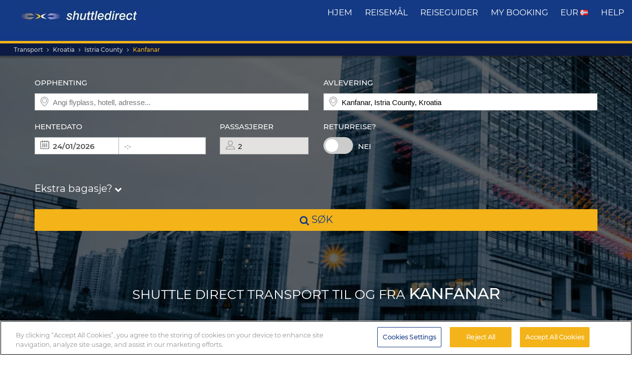

--- FILE ---
content_type: text/html; charset=UTF-8
request_url: https://www.shuttledirect.com/no/ankomststed/hr/kanfanar.html
body_size: 19224
content:
<!DOCTYPE html><html lang="no" xml:lang="no" class="no-js" data-route="destination" data-ismobile="false" data-istablet="false" data-preselecteddate="23/01/2026" data-poidb='&#x7B;&quot;country&quot;&#x3A;&#x7B;&quot;id&quot;&#x3A;80,&quot;isoCode2&quot;&#x3A;&quot;HR&quot;,&quot;isoCode3&quot;&#x3A;&quot;HRV&quot;,&quot;latitude&quot;&#x3A;45.1667,&quot;longitude&quot;&#x3A;15.5,&quot;moreImportantDestinations&quot;&#x3A;0,&quot;name&quot;&#x3A;&quot;Kroatia&quot;,&quot;slug&quot;&#x3A;&quot;croatia&quot;,&quot;zoom&quot;&#x3A;0&#x7D;,&quot;id&quot;&#x3A;780510,&quot;latitude&quot;&#x3A;45.12194,&quot;longitude&quot;&#x3A;13.83917,&quot;name&quot;&#x3A;&quot;Kanfanar&quot;,&quot;nameType&quot;&#x3A;&quot;City&#x20;Code&quot;,&quot;province&quot;&#x3A;&#x7B;&quot;name&quot;&#x3A;&quot;Istria&#x20;County&quot;,&quot;slug&quot;&#x3A;&quot;istria-county&quot;&#x7D;,&quot;slug&quot;&#x3A;&quot;kanfanar&quot;,&quot;slugEn&quot;&#x3A;&quot;kanfanar&quot;,&quot;type&quot;&#x3A;&quot;C&quot;,&quot;distance&quot;&#x3A;0,&quot;feefoAverageRatio&quot;&#x3A;0,&quot;feefoSatisfactionPercentage&quot;&#x3A;0,&quot;latency&quot;&#x3A;0,&quot;zoom&quot;&#x3A;0&#x7D;' data-site="web" data-gpp="1" data-pickstack=""     
data-base-path="https://c1www.shuttledirect.com/images/shared/markers/"
><head><title>Flyplasstransport til og fra Kanfanar Kroatia - Direkte flybuss</title><meta charset="UTF-8" /><meta http-equiv="X-UA-Compatible" content="IE=edge"><meta name="viewport" content="width=device-width, initial-scale=1.0, maximum-scale=1.0, user-scalable=no" /><meta name="robots" content="index, follow"><meta name="description" content="Beste reisealternativ til Kanfanar, Kroatia. God tilgjengelighet og gode priser. Pålitelig og komfortabel transport. Bestill våre billigste reiser til Kanfanar." /><meta name="keywords" content="billige reiser, billig flyplasstransport, skyttelbuss, beste flyplasstransport, taxi, buss, billigste transport, billig avtale, siste minutt, billigst, rabatt, lavpris, Europa, bestill, bestilling, søk, finn, Kanfanar, Kroatia" /><link rel="canonical" href="https://www.shuttledirect.com/no/ankomststed/hr/kanfanar.html"/><link rel="alternate" href="https://www.shuttledirect.com/en/destination/hr/kanfanar.html" hreflang="x-default" /><link rel="alternate" href="https://www.shuttledirect.com/en/destination/hr/kanfanar.html" hreflang="en" /><link rel="alternate" href="https://www.shuttledirect.com/es/destino/hr/kanfanar.html" hreflang="es" /><link rel="alternate" href="https://www.shuttledirect.com/it/destinazione/hr/kanfanar.html" hreflang="it" /><link rel="alternate" href="https://www.shuttledirect.com/no/ankomststed/hr/kanfanar.html" hreflang="no" /><link rel="alternate" href="https://www.shuttledirect.com/fi/kohde/hr/kanfanar.html" hreflang="fi" /><link rel="alternate" href="https://www.shuttledirect.com/da/destinationer/hr/kanfanar.html" hreflang="da" /><link rel="alternate" href="https://www.shuttledirect.com/sv/destination/hr/kanfanar.html" hreflang="sv" /><link rel="alternate" href="https://www.shuttledirect.com/et/sihtkoht/hr/kanfanar.html" hreflang="et" /><link rel="alternate" href="https://www.shuttledirect.com/nl/bestemming/hr/kanfanar.html" hreflang="nl" /><link rel="alternate" href="https://www.shuttledirect.com/fr/destination/hr/kanfanar.html" hreflang="fr" /><link rel="alternate" href="https://www.shuttledirect.com/de/zielort/hr/kanfanar.html" hreflang="de" /><link rel="alternate" href="https://www.shuttledirect.com/ru/naznacheniya/hr/kanfanar.html" hreflang="ru" /><link rel="alternate" href="https://www.shuttledirect.com/pl/cel/hr/kanfanar.html" hreflang="pl" /><link rel="stylesheet" href="https://c1www.shuttledirect.com/shuttledirect/www/styles.5620454f.css" /><script>
            window.noZensmooth = true;
            window.stage = 1;
            window.isLoggedIn = false;
            window.dataLayer = [];
        </script><!-- Google Tag Manager --><script>(function (w, d, s, l, i) {
    w[l] = w[l] || [];
    w[l].push({
      'gtm.start':
        new Date().getTime(), event: 'gtm.js'
    });
    var f = d.getElementsByTagName(s)[0],
      j = d.createElement(s), dl = l != 'dataLayer' ? '&l=' + l : '';
    j.async = true;
    j.src =
      'https://www.googletagmanager.com/gtm.js?id=' + i + dl;
    f.parentNode.insertBefore(j, f);
  })(window, document, 'script', 'dataLayer', 'GTM-P4R9M6X');</script><script async src="https://www.googletagmanager.com/gtag/js?id=G-HGQQHG7C3T"></script><script>
  window.dataLayer = window.dataLayer || [];

  function gtag() {
    dataLayer.push(arguments);
  }

  gtag('js', new Date());
  gtag('config', 'G-HGQQHG7C3T');
  /*gtag('consent', 'default', {
      'analytics_storage': 'granted',
      'ad_storage': 'granted',
      'ad_user_data': 'granted',
      'ad_personalization': 'granted',
      'wait_for_update': "500"
  });*/
</script><script>
  // Note: AWC cookie is set server-side in the DefaultController with secure and httponly flags
  // Do NOT set the AWC cookie via JavaScript as it breaks AWIN's security requirements

  function getTravelType(num) {
    const num2 = Number(num);
    switch (num2) {
      case 0:
        return 'Economy';
      case 1:
        return 'Shuttle Service';
      case 2:
        return 'Business';
      case 3:
        return 'Low Cost';
      case 4:
        return 'Aquatic Shuttle';
      case 5:
        return 'Speedy Shuttle';
      case 6:
        return 'Premium Economy';
      case 7:
        return 'Premium';
      case 8:
        return 'Ecological';
      case 9:
        return 'Wheelchair Adapted';
      case 10:
        return 'Economy Van';
      case 11:
        return 'Business Van';
      case 12:
        return 'Bus Hire';
      case 13:
        return 'Luxury Bus Hire';
      case 14:
        return 'Ecological Van';
      case 15:
        return 'Taxi';
      case 16:
        return 'Taxi XL';
      case 17:
        return 'Premium Van';
      case 18:
        return 'Economy Van XL';
      case 19:
        return 'Minibus';
      case 20:
        return 'Luxury Minibus';
      case 21:
        return 'Aquatic';
      default:
        return 'Unknown';
    }
  }

  // Function to normalize and hash user data for Enhanced Conversions
  async function hashUserData(email, phone) {
    const hashedData = {};
    
    if (email) {
      // Normalize email: trim, lowercase, remove dots and plus signs
      const normalizedEmail = email.trim().toLowerCase().replace(/\./g, '').replace(/\+.*@/, '@');
      hashedData.sha_email = await sha256(normalizedEmail);
    }
    
    if (phone) {
      // Normalize phone: remove symbols, dashes, ensure country code
      const normalizedPhone = phone.replace(/[^\d+]/g, '');
      hashedData.sha_phone_number = await sha256(normalizedPhone);
    }
    
    return hashedData;
  }

  // SHA256 hash function
  async function sha256(message) {
    const msgBuffer = new TextEncoder().encode(message);
    const hashBuffer = await crypto.subtle.digest('SHA-256', msgBuffer);
    const hashArray = Array.from(new Uint8Array(hashBuffer));
    return hashArray.map(b => b.toString(16).padStart(2, '0')).join('');
  }

  // Function to handle link clicks with callback for analytics
  function handleLinkWithCallback(url, eventData) {
    let redirectCalled = false;
    
    const redirect = function() {
      if (!redirectCalled) {
        redirectCalled = true;
        document.location = url;
      }
    };
    
    // Add callback to event data
    eventData.eventCallback = redirect;
    
    // Push to dataLayer
    window.dataLayer.push(eventData);
    
    // Fallback redirect after 500ms
    setTimeout(redirect, 500);
  }

  function showArray(title, obj, step = 0) {
    // Initialize storage on first call: clear previous data and create container
    if (!step) {
      try {
        localStorage.removeItem('gtm_steps');
        localStorage.setItem('gtm_steps', JSON.stringify([]));
      } catch (e) {
        console.error('showArray localStorage init error', e);
      }
    }

    // Prepare entry to store
    const entry = {
      step: step,
      title: title || '',
      payload: null
    };

    try {
      // Try to deep-clone the object (will fail on circular refs)
      entry.payload = JSON.parse(JSON.stringify(obj));
    } catch (e) {
      try {
        entry.payload = String(obj);
      } catch (ee) {
        entry.payload = null;
      }
    }

    // Append entry to localStorage array
    try {
      const arr = JSON.parse(localStorage.getItem('gtm_steps') || '[]');
      arr.push(entry);
      localStorage.setItem('gtm_steps', JSON.stringify(arr));
    } catch (e) {
      console.error('showArray localStorage push error', e);
    }
  }

  document.addEventListener('DOMContentLoaded', function () {

    console.log('✅ Google Tag Manager script loaded 4');

    // First page
    const btnSearch = document.getElementById('searchBtn');
    if (btnSearch) {
      btnSearch.addEventListener('click', function () {
        console.log('✅ Click detected before form submit');
        try {
          const form = document.getElementById('shuttledirectForm');
          const formData = new FormData(form);
          const data = {};
          formData.forEach((value, key) => {
            data[key] = value;
          });

          showArray('data', data, 0);

          window.dataLayer.push({ecommerce: null});
          const payload = {
            event: "begin_checkout",
            ecommerce: {
              currency: data.currency || 'EUR',
              items: [{
                item_name: (data.suggestOrigen || '') + "-" + (data.suggestDestino || ''),
                item_id: (data.idsuggestOrigen || '') + "-" + (data.idsuggestDestino || ''),
                item_brand: "ShuttleDirect.com",
                item_category: "Transfer Service",
                item_category2: data.originHubType || '',
                item_category3: data.destinationHubType || '',
                item_category4: data.lang || '',
                item_category5: data.tipoTraslado || '',
                item_variant: data.idaVuelta === 'ida' ? 'One way' : 'Round trip',
                quantity: parseInt(data.pasajeros) || parseInt(data.fakePaxInput) || 1,
                price: 0, // Price is not available on the first page
              }]
            }
          }
          window.dataLayer.push(payload)
          if (typeof gtag === 'function') {
            gtag('event', 'begin_checkout', {
              ...payload.ecommerce,
              transport_type: 'beacon'
            });
          } else {
            console.error('no gtag function');
          }

          showArray('dataLayer', payload, 1);

        } catch (err) {
          console.error(err);
        }
      });
    }

    // Second page
    const forms = document.querySelectorAll('.quote-form');
    forms.forEach((form) => {
      const btn = form.querySelector('a.button');

      if (btn) {
        btn.addEventListener('click', function (event) {
          console.log('✅ Book now clicked');
          try {
            const formData = new FormData(form);
            const data = {};

            formData.forEach((value, key) => {
              data[key] = value;
            });

            showArray('data', data, 2);

            window.dataLayer.push({ecommerce: null});
            const payload = {
              event: "add_to_cart",
              ecommerce: {
                currency: data.currency || 'EUR',
                value: parseFloat(data.precio) || 0,
                items: [{
                  item_name: data.nombrePoi || 'Transfer Service',
                  item_id: data.idContratoOutbound || '',
                  price: parseFloat(data.precio) || 0,
                  item_brand: "ShuttleDirect.com",
                  item_category: getTravelType(data.tipoViajeSeleccionado),
                  item_category2: data.modeloVehiculo || '',
                  item_category3: data.idTipoVehiculo || '',
                  item_category4: data.idTransportista || '',
                  item_category5: data.lang || '',
                  item_variant: data.tipoVenta === '-1' ? 'Standard' : 'Special',
                  quantity: 0,
                }]
              }
            }
            window.dataLayer.push(payload)
            if (typeof gtag === 'function') {
              gtag('event', 'add_to_cart', {
                transport_type: 'beacon'
              });
            } else {
              console.error('no gtag function');
            }

            showArray('dataLayer', payload, 3);

          } catch (err) {
            console.error(err);
          }
        });
      }
    });


    // Third page
    const form3 = document.getElementById('fBook');
    const bookButtons = document.querySelectorAll('a.btn-book');

    bookButtons.forEach((btn) => {
      btn.addEventListener('click', function (event) {
        try {
          console.log('✅ BOOK clicked');

          const formData = new FormData(form3);
          const data = {};

          formData.forEach((value, key) => {
            data[key] = value;
          });

          showArray('data', data, 4);

          window.dataLayer.push({ecommerce: null});
          const payload = {
            event: 'add_payment_info',
            ecommerce: {
              currency: data.currency || 'EUR',
              value: parseFloat(data.value) || 0,
              items: [{
                item_name: (data.airport1 || '') + " - " + (data.hotel || ''),
                item_id: (data.airport1code || '') + "-" + (data.idPoi || data.idsuggestOrigen || ''),
                price: parseFloat(data.value) || 0,
                item_brand: "ShuttleDirect.com",
                item_category: "Transfer Service",
                item_category2: data.airline1 || '',
                item_category3: data.flight1 || '',
                item_category4: data.countryName || '',
                item_category5: data.idTipoPago || '',
                item_variant: data.accountType || 'private',
                quantity: 0,
              }]
            }
          }
          window.dataLayer.push(payload)
          if (typeof gtag === 'function') {
            gtag('event', 'add_payment_info', {
              ...payload.ecommerce,
              transport_type: 'beacon'
            });
          } else {
            console.error('no gtag function');
          }

          showArray('dataLayer', payload, 5);

        } catch (err) {
          console.error('❌ Error en evento BOOK:', err);
        }
      });
    });

    // Purchase event - triggered on receipt/confirmation page
    if (window.location.pathname.includes('/receipt.html') || window.location.pathname.includes('/confirmation')) {
      try {
        // Get purchase data from the page
        const purchaseData = {
          transaction_id: '',
          affiliation: 'ShuttleDirect',
          value: 0,
          tax: 0,
          currency: 'EUR',
          coupon: '',
          user_id: '',
          customer_email: '',
          customer_phone: ''
        };

        showArray('purchaseData', purchaseData, 6);

        // Hash user data for Enhanced Conversions
        hashUserData(purchaseData.customer_email, purchaseData.customer_phone).then(hashedUserData => {
          window.dataLayer.push({ecommerce: null});
          const purchasePayload = {
            event: "purchase",
            user_id: purchaseData.user_id,
            user_data: hashedUserData,
            ecommerce: {
              transaction_id: purchaseData.transaction_id,
              affiliation: purchaseData.affiliation,
              value: purchaseData.value,
              tax: purchaseData.tax,
              currency: purchaseData.currency,
              coupon: purchaseData.coupon,
              items: [{
                item_name: 'Airport' + " - " + 'Hotel',
                item_id: '' + "-" + '',
                price: purchaseData.value,
                item_brand: "ShuttleDirect.com",
                item_category: "Transfer Service",
                quantity: 1
              }]
            }
          };

          window.dataLayer.push(purchasePayload);
          showArray('purchasePayload', purchasePayload, 7);
          
          if (typeof gtag === 'function') {
            gtag('event', 'purchase', {
              transport_type: 'beacon'
            });
          }

          console.log('✅ Purchase event sent:', purchasePayload);

          // AWIN Conversion Tracking
          // Note: Primary tracking is done via Server-to-Server in ReceiptController
          // This frontend tracking is supplementary and uses the AWIN MasterTag if available
          
          // Check if we have the awc cookie (indicates AWIN traffic within 30-day window)
          function getCookie(name) {
            const value = `; ${document.cookie}`;
            const parts = value.split(`; ${name}=`);
            if (parts.length === 2) return parts.pop().split(';').shift();
            return null;
          }
          
          const awcCookie = getCookie('awc');
          
          // Only track if this is AWIN traffic (has the awc cookie from MasterTag)
          if (awcCookie) {
            try {
              console.log('AWIN traffic detected, sending frontend tracking');

              const isTestMode =
                window.location.hostname.includes('local') ||
                window.location.hostname.includes('pre.')
                  ? "1"
                  : "0";

              if (typeof AWIN !== 'undefined' && typeof AWIN.Tracking !== 'undefined') {
                // Get AWIN parameters from backend (passed via Twig)
                const awinBookingNumber = '';
                const commissionGroup = 'DEFAULT';
                const awinAmountGBP = '';
                const transactionVoucher = '';
                
                // Declare Conversion Tag in the documented way
                AWIN.Tracking.Sale = {};
                AWIN.Tracking.Sale.amount   = awinAmountGBP;
                AWIN.Tracking.Sale.channel  = 'aw';
                AWIN.Tracking.Sale.orderRef = awinBookingNumber;
                AWIN.Tracking.Sale.parts    = commissionGroup + ':' + awinAmountGBP;
                AWIN.Tracking.Sale.currency = 'GBP';
                AWIN.Tracking.Sale.voucher  = transactionVoucher;
                AWIN.Tracking.Sale.test     = isTestMode;
                console.log('✅ AWIN Conversion Tag declared for MasterTag:', AWIN.Tracking.Sale);

                // The AWIN.Tracking.Sale object is now defined.
                // The MasterTag will automatically detect this object when it loads and fire the conversion event.
                // A manual call to AWIN.Tracking.run() is not needed and would cause duplicate tracking.
                /*
                if (typeof AWIN.Tracking.run === 'function') {
                  AWIN.Tracking.run();
                  console.log('✅ AWIN Conversion Tag fired via MasterTag:', AWIN.Tracking.Sale);
                } else {
                  console.warn('⚠️ AWIN.Tracking.run is not a function – check MasterTag setup.');
                }
                */
                
                // Fall-back Conversion Pixel (mandatory component per AWIN docs)
                var awPixel = new Image(0, 0);
                awPixel.src = "https://www.awin1.com/sread.img?tt=ns&tv=2&merchant=120379&amount=" + 
                  encodeURIComponent(awinAmountGBP) + 
                  "&ch=aw&parts=" + encodeURIComponent(commissionGroup + ':' + awinAmountGBP) + 
                  "&ref=" + encodeURIComponent(awinBookingNumber) + 
                  "&vc=" + encodeURIComponent(transactionVoucher) + 
                  "&cr=GBP&testmode=" + encodeURIComponent(isTestMode);
                console.log('✅ AWIN Fall-back Conversion Pixel loaded');
              } else {
                console.log('ℹ️ AWIN MasterTag not loaded (S2S tracking remains primary)');
              }
            } catch (awinErr) {
              console.error('❌ Error in AWIN frontend tracking:', awinErr);
            }
          } else {
            console.log('ℹ️ No AWIN traffic detected, skipping frontend tracking (S2S handles it)');
          }
        });

      } catch (err) {
        console.error('❌ Error en evento PURCHASE:', err);
      }
    }

  });
</script><!-- Google Tracker --><script type="text/javascript">
    (function(i,s,o,g,r,a,m){i['GoogleAnalyticsObject']=r;i[r]=i[r]||function(){
    (i[r].q=i[r].q||[]).push(arguments)},i[r].l=1*new Date();a=s.createElement(o),
    m=s.getElementsByTagName(o)[0];a.async=1;a.src=g;m.parentNode.insertBefore(a,m)
    })(window,document,'script','//www.google-analytics.com/analytics.js','ga');

    ga('create', 'UA-1052669-1', 'auto', {'allowLinker': true});
    ga('require', 'linker');
    ga('linker:autoLink', ['shuttledirect.com', 'advanced.shuttle.com', 'secure.shuttle.com']);
    ga('send', 'pageview');
    ga('require', 'ecommerce');
</script><!-- End Google Tracker --><script type="application/ld+json">
{
  "@context": "http://schema.org",
  "@type": "Organization",
  "name": "ShuttleDirect.com",
  "url": "https://www.shuttledirect.com/",
  "sameAs": [
    "https://www.facebook.com/ShuttleDirect/",
    "https://twitter.com/ShuttleDirect",
    "https://plus.google.com/+shuttledirect",
    "https://www.linkedin.com/company/shuttledirect",
    "https://www.youtube.com/user/ShuttleDirectCom",
    "https://www.pinterest.com/ShuttleDirect/"
  ]
}
</script><!-- Facebook Pixel Code --><link rel="icon" type="image/x-icon" href="https://c1www.shuttledirect.com/images/shuttledirect/favicon.ico" /></head><body id="" class=" landingPage"><!-- Google Tag Manager (noscript) --><noscript><iframe src="https://www.googletagmanager.com/ns.html?id=GTM-P4R9M6X"
height="0" width="0" style="display:none;visibility:hidden"></iframe></noscript><!-- End Google Tag Manager (noscript) --><!-- Google Tag Manager (noscript) --><noscript><iframe src="https://www.googletagmanager.com/ns.html?id=GTM-5CCBQT&gtm_auth=MMG6bPhci5gdmaS_lBcL0Q&gtm_cookies_win=x"
height="0" width="0" style="display:none;visibility:hidden"></iframe></noscript><!-- End Google Tag Manager (noscript) --><header id="webHeader"><div id="logo"><a href="/no/" id="logoLink" ><img src="https://c1www.shuttledirect.com/images/shuttledirect/logo-shuttledirect-mobile.jpg" alt="ShuttleDirect.com" title="ShuttleDirect"/></a></div><div id="menu"><nav id="main" class="navMain"><div class="nav-mobile"><span></span><span></span><span></span><span></span></div><ul class="nav-list"><li class="nav-item"><a href="/no/" class="fa fa-home">Hjem</a></li><li class="nav-item"><a href="/no/destinasjoner.html" class="fa fa-map-marker">reisemål</a></li><li class="nav-item"><a href="https://www.shuttledirect.com/blog/" target="_blank" class="fa fa-var-newspaper-o">reiseguider</a></li><li class="nav-item"><a class="link fa fa-file-text-o" href="/no/privat/plass/min-bestilling.html" id="myBooking">My Booking</a></li><li class="nav-item"><a href="#" class="fa fa-cogs" data-toggle="modal" data-target="#modalUserPreferences">
                        EUR <img class="flag-l flag-l-no" src="https://c1www.shuttledirect.com/images/shared/sprites/blank.gif" alt="No" /></a></li><li class="nav-item"><a class="link fa fa-question-circle" href="/no/informasjon/hjelp.html">Help</a></li></ul></nav></div><nav class="breadcrumbs-container"><ol class="breadcrumbs"><li><a  href="/no/">Transport</a></li><li><a href="/no/land/hrv.html">Kroatia</a></li><li><span>Istria County</span></li><li class="active"><a class="last" href="/no/ankomststed/hr/kanfanar.html">Kanfanar</a></li></ol><script type="application/ld+json">
{
  "@context": "http://schema.org",
  "@type": "BreadcrumbList",
  "itemListElement": [{
        "@type": "ListItem",
        "position": 1,
        "item": {
            "@id": "https://www.shuttledirect.com/no/",
            "name": "Transfers"
        }
    }
                ,{
            "@type": "ListItem",
            "position": 2,
            "item": {
                            "@id": "https://www.shuttledirect.com/no/land/hrv.html",
              "name": "Kroatia"
            }
        }
                                                                                                                                                                                                            ,{
                        "@type": "ListItem",
                        "position": 3,
                        "item": {
                          "@id": "https://www.shuttledirect.com/no/ankomststed/hr/kanfanar.html",
                          "name": "Kanfanar"
                        }
                    }
                          ]
}
</script></nav></header><!-- SD Form --><div id="formContainer" class="form-container " style="background-image: url(https://c1www.shuttledirect.com/images/shared/generic/destination/c-0.jpg); "><div class="dark"></div><div class="clearfix container"><div class="row"><div class="col-xs-12 hidden-xs"></div></div><div class="row"><div id="placesFormBlock" class="formWrapper clearfix " style=""><div class=" "><form id="shuttledirectForm" name="shuttledirectForm" class="" method="POST" action="/no/tilbud.html" accept-charset="utf-8"><input type="hidden" id="sId" name="sId" value="" /><input type="hidden" id="clientId" name="clientId" value="" /><input type="hidden" id="clientPaymentTypeId" name="clientPaymentTypeId" value="" /><input type="hidden" id="tId" name="tId" value="" /><input type="hidden" id="rb" name="rb" value="" /><input type="hidden" id="http_referer" name="http_referer" value=""/><input type="hidden" id="lang" name="lang" value="No"/><input type="hidden" id="currency" name="currency" value="EUR"/><input type="hidden" name="tiempoPaso1" value="1769013298" /><input type="hidden" id="coordenadasOrigenFormateadas" name="coordenadasOrigenFormateadas" value=""/><input type="hidden" id="coordenadasDestinoFormateadas" name="coordenadasDestinoFormateadas" value="4512194,1383917"/><input type="hidden" id="cod" name="cod" value=""><input type="hidden" value="" name="etiquetaTrackComisionista" /><input type="hidden" id="tipoVenta" name="tipoVenta" value="-1"/><input type="hidden" name="fromAffiliateArea" value="" /><input type="hidden" value="" name="affiliateBookingCode" /><input type="hidden" name="hdl" value="" /><input type="hidden" name="qnt" value="" /><input type="hidden" name="ft" value="" /><input type="hidden" name="br" value="" /><input type="hidden" name="bl" value="" /><input type="hidden" id="idaVuelta" name="idaVuelta" value="ida" /><input type="hidden" id="idsuggestOrigen" name="idsuggestOrigen" value=""/><input type="hidden" id="hubOrigen" name="hubOrigen" value="0"/><input type="hidden" id="tablaOrigen" name="tablaOrigen" value=""/><input type="hidden" id="idsuggestDestino" name="idsuggestDestino" value="780510"/><input type="hidden" id="hubDestino" name="hubDestino" value="0"/><input type="hidden" id="tablaDestino" name="tablaDestino" value="Poblacion"/><input type="hidden" id="idPoi" name="idPoi" value="-1"/><input type="hidden" name="tipoTraslado" id="tipoTraslado" value="7" /><input type="hidden" name="originHubType" id="originHubType" value="" /><input type="hidden" name="originTypes" id="originTypes" value="" /><input type="hidden" name="originAddr" id="originAddr" value="" /><input type="hidden" name="destinationTypes" id="destinationTypes" value="" /><input type="hidden" name="destinationHubType" id="destinationHubType" value="" /><input type="hidden" name="destinationAddr" id="destinationAddr" value="" /><input type="hidden" name="placeIdOrigen" id="placeIdOrigen" value="" /><input type="hidden" name="placeOrigenCoords" id="placeOrigenCoords" value="" /><input type="hidden" name="placeIdDestino" id="placeIdDestino" value="" /><input type="hidden" name="placeDestinoCoords" id="placeDestinoCoords" value="" /><input type="hidden" name="originGooglePlace" id="originGooglePlace" value="" /><input type="hidden" name="destinationGooglePlace" id="destinationGooglePlace" value="" /><div class="clearfix"><div id="formHeader" class="formBlock clearfix"><div class="col-xs-12 col-sm-6"><div class="autosuggests"><div class="col-xs-12 padding-zero"><div class="form-group" id="originContainer"><label>Opphenting</label><div class="textInput full"><span class="form2-icon form2-icon--marker"></span><input autocomplete="off" type="text" name="suggestOrigen" id="suggestOrigen" class="full" tabindex="10" placeholder="Angi flyplass, hotell, adresse..." value="" /><span aria-hidden="true" class="glyphicon form-control-feedback glyphicon-remove suggest-remove"></span></div><p class="errorForm" id="suggestOrigenError">Ukjent avreisested. Kontroller verdien og velg mellom forslåtte resultater.</p></div></div></div></div><div class="col-xs-12 col-sm-6"><div class="col-xs-12 padding-zero"><div class="form-group" id="destinationContainer"><label>Avlevering</label><div class="textInput full"><span class="form2-icon form2-icon--marker"></span><input autocomplete="off" type="text" name="suggestDestino" id="suggestDestino" class="textInput" tabindex="20" placeholder="Angi flyplass, hotell, adresse..." value="Kanfanar, Istria County, Kroatia" /><span aria-hidden="true" class="glyphicon form-control-feedback glyphicon-remove suggest-remove"></span></div><p class="errorForm" id="suggestDestinoError">Ukjent reisemål. Kontroller verdien og velg mellom foreslåtte resultater.</p></div></div></div></div><div id="formBody" class="formBlock clearfix "><div class="col-xs-12 col-md-6"><div id="outboundDate" class="grouped"><div class="form-group "><label>Hentedato</label><div class="textInput" id="outboundCalendar"><span class="form2-icon form2-icon--calendar toggleCalendar outbound"></span><span id="selectedOutboundDate" class="date"><input type="text" readonly name="fechaIda" id="fechaIda" value="23/01/2026" /></span><span id="selectedOutboundTime" class="time"><input type="text" readonly name="horaIda" id="horaIda" value="-:-" /></span></div></div><div class="form-group pax "><label>Passasjerer</label><div class="textInput disabled" id="fakePax"><span class="form2-icon form2-icon--pax"></span><input type="text" name="fakePaxInput" id="fakePaxInput" class="full" value="2" readonly /></div><p class="errorForm" id="passengersError">Du bør velge minst 1 voksen passasjer.</p></div></div></div><div class="col-xs-12 col-md-6 "><div id="returnDate" class="grouped"><div class="form-group btns "><label>Returreise?</label><label class="switch"><input id="switcher" type="checkbox" ><span class="slider round"></span></label><span id="label-switcher">Nei</span></div><div class="form-group return "><label id="returnLabel">Returdato</label><div class="textInput disabled" id="returnCalendar"><span class="form2-icon form2-icon--calendar toggleCalendar return"></span><span id="selectedReturnDate" class="date"><input type="text" readonly name="fechaVuelta" id="fechaVuelta" value="01/02/2026" /></span><span id="selectedReturnTime" class="time"><input type="text" readonly name="horaVuelta" id="horaVuelta" value="-:-" /></span></div></div></div></div><div class="col-xs-12 "><div id="additionalLuggageTxt"><h3 id="additionalLuggageLink">Ekstra bagasje? <span><i class="fa fa-chevron-down"></i></span></h3></div></div></div><div class="formBlock"><div class="col-xs-12 "><button type="submit" class="button" id="searchBtn"><i class="fa fa-search"></i> søk</button></div></div><div id="pax-popup" class="popcontainer pax-popup arrow_box"><div class="popupTitle p5"><span>Passasjerer</span><a class="closePop button" title="Lukk">Ferdig</a></div><div class="passengersContainer"><ul><li><p class="passengerslist" id="adultPassengersContainer"><label for="adultPassengers" class="passengerstext">Voksne</label><input readonly id="adultPassengers" type="text" value="2" name="pasajeros"><span class="plus addAdult"><span class="form2-icon form2-icon--plus">+</span></span><span class="minus minus--adult removeAdult "><span class="form2-icon form2-icon--minus">-</span></span></p></li><li><p class="passengerslist" id="childPassengersContainer"><label for="childPassengers" class="passengerstext">Barn</label><input readonly id="childPassengers" type="text" value="0" name="children"><span class="plus addChild"><span class="form2-icon form2-icon--plus">+</span></span><span class="minus minus--child removeChild disabled"><span class="form2-icon form2-icon--minus">-</span></span></p></li></ul><div id="ajaxChildren"></div><p id="errorPassengers">Du bør velge minst 1 voksen passasjer.</p><p class="errorForm" id="childrenError">Vennligst oppgi barnets alder.</p></div></div><div id="extras-popup" class="popcontainer extras-popup arrow_box"><div class="popupTitle p5"><span>Ekstra bagasje</span><a class="closePop button" alt="Lukk" title="Lukk">Ferdig</a></div><div class="extrasContainer"><p>Hver passasjer kan ha med seg en standard kolli samt en liten håndbagasje (for eksempel en håndveske eller dataveske). Hvis du har flere eller spesielt store kolli eller sportsutstyr, må du velge mellom alternativene nedenfor:</p><ul class="clearfix"><li class="col-xs-12 col-sm-6"><p class="extraslist clearfix" id="extraContainer1"><label class="extrastext"><span>Ekstra bagasje (maks 20Kg/person)</span><a tabindex="0" role="button" data-toggle="popover" data-html="true" data-placement="bottom" data-trigger="focus" title="Ekstra bagasje (maks 20Kg/person)" data-content="<img class='img-responsive' src='https://c1www.shuttledirect.com/images/shared/additional-luggage/additional-18.png' alt='Ekstra bagasje (maks 20Kg/person)' />"><i class="fa fa-info-circle"></i></a></label><input type="hidden" name="extra1Id" id="extra1Id" value="18" /><input type="text" name="extra1Val" id="extra1Val" class="inputExtra" value="0"><span id="addExtra1" class="plus addExtra"><span class="form2-icon form2-icon--plus">+</span></span><span id="removeExtra1" class="minus removeExtra disabled"><span class="form2-icon form2-icon--minus">-</span></span></p></li><li class="col-xs-12 col-sm-6"><p class="extraslist clearfix" id="extraContainer2"><label class="extrastext"><span>Ekstra bagasje (maks 30Kg/person)</span><a tabindex="0" role="button" data-toggle="popover" data-html="true" data-placement="bottom" data-trigger="focus" title="Ekstra bagasje (maks 30Kg/person)" data-content="<img class='img-responsive' src='https://c1www.shuttledirect.com/images/shared/additional-luggage/additional-50.png' alt='Ekstra bagasje (maks 30Kg/person)' />"><i class="fa fa-info-circle"></i></a></label><input type="hidden" name="extra2Id" id="extra2Id" value="50" /><input type="text" name="extra2Val" id="extra2Val" class="inputExtra" value="0"><span id="addExtra2" class="plus addExtra"><span class="form2-icon form2-icon--plus">+</span></span><span id="removeExtra2" class="minus removeExtra disabled"><span class="form2-icon form2-icon--minus">-</span></span></p></li><li class="col-xs-12 col-sm-6"><p class="extraslist clearfix" id="extraContainer3"><label class="extrastext"><span>Snow Board</span><a tabindex="0" role="button" data-toggle="popover" data-html="true" data-placement="bottom" data-trigger="focus" title="Snow Board" data-content="<img class='img-responsive' src='https://c1www.shuttledirect.com/images/shared/additional-luggage/additional-51.png' alt='Snow Board' />"><i class="fa fa-info-circle"></i></a></label><input type="hidden" name="extra3Id" id="extra3Id" value="51" /><input type="text" name="extra3Val" id="extra3Val" class="inputExtra" value="0"><span id="addExtra3" class="plus addExtra"><span class="form2-icon form2-icon--plus">+</span></span><span id="removeExtra3" class="minus removeExtra disabled"><span class="form2-icon form2-icon--minus">-</span></span></p></li><li class="col-xs-12 col-sm-6"><p class="extraslist clearfix" id="extraContainer4"><label class="extrastext"><span>Sykkel (maks 20 kg / enhed)</span><a tabindex="0" role="button" data-toggle="popover" data-html="true" data-placement="bottom" data-trigger="focus" title="Sykkel (maks 20 kg / enhed)" data-content="<img class='img-responsive' src='https://c1www.shuttledirect.com/images/shared/additional-luggage/additional-1.png' alt='Sykkel (maks 20 kg / enhed)' />"><i class="fa fa-info-circle"></i></a></label><input type="hidden" name="extra4Id" id="extra4Id" value="1" /><input type="text" name="extra4Val" id="extra4Val" class="inputExtra" value="0"><span id="addExtra4" class="plus addExtra"><span class="form2-icon form2-icon--plus">+</span></span><span id="removeExtra4" class="minus removeExtra disabled"><span class="form2-icon form2-icon--minus">-</span></span></p></li><li class="col-xs-12 col-sm-6"><p class="extraslist clearfix" id="extraContainer5"><label class="extrastext"><span>Golfbag (maks 15 kg / enhed)</span><a tabindex="0" role="button" data-toggle="popover" data-html="true" data-placement="bottom" data-trigger="focus" title="Golfbag (maks 15 kg / enhed)" data-content="<img class='img-responsive' src='https://c1www.shuttledirect.com/images/shared/additional-luggage/additional-5.png' alt='Golfbag (maks 15 kg / enhed)' />"><i class="fa fa-info-circle"></i></a></label><input type="hidden" name="extra5Id" id="extra5Id" value="5" /><input type="text" name="extra5Val" id="extra5Val" class="inputExtra" value="0"><span id="addExtra5" class="plus addExtra"><span class="form2-icon form2-icon--plus">+</span></span><span id="removeExtra5" class="minus removeExtra disabled"><span class="form2-icon form2-icon--minus">-</span></span></p></li><li class="col-xs-12 col-sm-6"><p class="extraslist clearfix" id="extraContainer6"><label class="extrastext"><span>Ski / Snowboard (maks 15 kg / enhed)</span><a tabindex="0" role="button" data-toggle="popover" data-html="true" data-placement="bottom" data-trigger="focus" title="Ski / Snowboard (maks 15 kg / enhed)" data-content="<img class='img-responsive' src='https://c1www.shuttledirect.com/images/shared/additional-luggage/additional-7.png' alt='Ski / Snowboard (maks 15 kg / enhed)' />"><i class="fa fa-info-circle"></i></a></label><input type="hidden" name="extra6Id" id="extra6Id" value="7" /><input type="text" name="extra6Val" id="extra6Val" class="inputExtra" value="0"><span id="addExtra6" class="plus addExtra"><span class="form2-icon form2-icon--plus">+</span></span><span id="removeExtra6" class="minus removeExtra disabled"><span class="form2-icon form2-icon--minus">-</span></span></p></li><li class="col-xs-12 col-sm-6"><p class="extraslist clearfix" id="extraContainer7"><label class="extrastext"><span>Surfboard</span><a tabindex="0" role="button" data-toggle="popover" data-html="true" data-placement="bottom" data-trigger="focus" title="Surfboard" data-content="<img class='img-responsive' src='https://c1www.shuttledirect.com/images/shared/additional-luggage/additional-44.png' alt='Surfboard' />"><i class="fa fa-info-circle"></i></a></label><input type="hidden" name="extra7Id" id="extra7Id" value="44" /><input type="text" name="extra7Val" id="extra7Val" class="inputExtra" value="0"><span id="addExtra7" class="plus addExtra"><span class="form2-icon form2-icon--plus">+</span></span><span id="removeExtra7" class="minus removeExtra disabled"><span class="form2-icon form2-icon--minus">-</span></span></p></li><li class="col-xs-12 col-sm-6"><p class="extraslist clearfix" id="extraContainer8"><label class="extrastext"><span>Windsurfer</span><a tabindex="0" role="button" data-toggle="popover" data-html="true" data-placement="bottom" data-trigger="focus" title="Windsurfer" data-content="<img class='img-responsive' src='https://c1www.shuttledirect.com/images/shared/additional-luggage/additional-45.png' alt='Windsurfer' />"><i class="fa fa-info-circle"></i></a></label><input type="hidden" name="extra8Id" id="extra8Id" value="45" /><input type="text" name="extra8Val" id="extra8Val" class="inputExtra" value="0"><span id="addExtra8" class="plus addExtra"><span class="form2-icon form2-icon--plus">+</span></span><span id="removeExtra8" class="minus removeExtra disabled"><span class="form2-icon form2-icon--minus">-</span></span></p></li><li class="col-xs-12 col-sm-6"><p class="extraslist clearfix" id="extraContainer9"><label class="extrastext"><span>Elektrisk rullestol/Scooter</span><a tabindex="0" role="button" data-toggle="popover" data-html="true" data-placement="bottom" data-trigger="focus" title="Elektrisk rullestol/Scooter" data-content="<img class='img-responsive' src='https://c1www.shuttledirect.com/images/shared/additional-luggage/additional-63.png' alt='Elektrisk rullestol/Scooter' />"><i class="fa fa-info-circle"></i></a></label><input type="hidden" name="extra9Id" id="extra9Id" value="63" /><input type="text" name="extra9Val" id="extra9Val" class="inputExtra" value="0"><span id="addExtra9" class="plus addExtra"><span class="form2-icon form2-icon--plus">+</span></span><span id="removeExtra9" class="minus removeExtra disabled"><span class="form2-icon form2-icon--minus">-</span></span></p></li><li class="col-xs-12 col-sm-6"><p class="extraslist clearfix" id="extraContainer10"><label class="extrastext"><span>Rullestol (ikke elekrisk)</span><a tabindex="0" role="button" data-toggle="popover" data-html="true" data-placement="bottom" data-trigger="focus" title="Rullestol (ikke elekrisk)" data-content="<img class='img-responsive' src='https://c1www.shuttledirect.com/images/shared/additional-luggage/additional-26.png' alt='Rullestol (ikke elekrisk)' />"><i class="fa fa-info-circle"></i></a></label><input type="hidden" name="extra10Id" id="extra10Id" value="26" /><input type="text" name="extra10Val" id="extra10Val" class="inputExtra" value="0"><span id="addExtra10" class="plus addExtra"><span class="form2-icon form2-icon--plus">+</span></span><span id="removeExtra10" class="minus removeExtra disabled"><span class="form2-icon form2-icon--minus">-</span></span></p></li><li class="col-xs-12 col-sm-6"><p class="extraslist clearfix" id="extraContainer11"><label class="extrastext"><span>Liten hund eller katt i en myk reisebag godkjent av IATA (maks 8kg)</span><a tabindex="0" role="button" data-toggle="popover" data-html="true" data-placement="bottom" data-trigger="focus" title="Liten hund eller katt i en myk reisebag godkjent av IATA (maks 8kg)" data-content="<img class='img-responsive' src='https://c1www.shuttledirect.com/images/shared/additional-luggage/additional-56.png' alt='Liten hund eller katt i en myk reisebag godkjent av IATA (maks 8kg)' />"><i class="fa fa-info-circle"></i></a></label><input type="hidden" name="extra11Id" id="extra11Id" value="56" /><input type="text" name="extra11Val" id="extra11Val" class="inputExtra" value="0"><span id="addExtra11" class="plus addExtra"><span class="form2-icon form2-icon--plus">+</span></span><span id="removeExtra11" class="minus removeExtra disabled"><span class="form2-icon form2-icon--minus">-</span></span></p></li><li class="col-xs-12 col-sm-6"><p class="extraslist clearfix" id="extraContainer12"><label class="extrastext"><span>Medium pet in IATA compliant pet crate (max 20kg)</span><a tabindex="0" role="button" data-toggle="popover" data-html="true" data-placement="bottom" data-trigger="focus" title="Medium pet in IATA compliant pet crate (max 20kg)" data-content="<img class='img-responsive' src='https://c1www.shuttledirect.com/images/shared/additional-luggage/additional-57.png' alt='Medium pet in IATA compliant pet crate (max 20kg)' />"><i class="fa fa-info-circle"></i></a></label><input type="hidden" name="extra12Id" id="extra12Id" value="57" /><input type="text" name="extra12Val" id="extra12Val" class="inputExtra" value="0"><span id="addExtra12" class="plus addExtra"><span class="form2-icon form2-icon--plus">+</span></span><span id="removeExtra12" class="minus removeExtra disabled"><span class="form2-icon form2-icon--minus">-</span></span></p></li><li class="col-xs-12 col-sm-6"><p class="extraslist clearfix" id="extraContainer13"><label class="extrastext"><span>Stort kjaeledyr i bur/kasse godkjent av IATA (maks 35kg)</span><a tabindex="0" role="button" data-toggle="popover" data-html="true" data-placement="bottom" data-trigger="focus" title="Stort kjaeledyr i bur/kasse godkjent av IATA (maks 35kg)" data-content="<img class='img-responsive' src='https://c1www.shuttledirect.com/images/shared/additional-luggage/additional-58.png' alt='Stort kjaeledyr i bur/kasse godkjent av IATA (maks 35kg)' />"><i class="fa fa-info-circle"></i></a></label><input type="hidden" name="extra13Id" id="extra13Id" value="58" /><input type="text" name="extra13Val" id="extra13Val" class="inputExtra" value="0"><span id="addExtra13" class="plus addExtra"><span class="form2-icon form2-icon--plus">+</span></span><span id="removeExtra13" class="minus removeExtra disabled"><span class="form2-icon form2-icon--minus">-</span></span></p></li></ul></div></div><div id="cal-pop-out" class="popcontainer cal-popup-out arrow_box arrow_box_sin calendarPopup"><div class="col-sm-12"><div class="popupTitle p5"><span>Utreise</span><a class="closePop button" alt="Lukk" title="Lukk">Ferdig</a></div></div><div class="col-sm-6"><div id="showSingleChangeDate" class="showSingleChangeDate"><span class="changedate"><span class="form2-icon form2-icon--calendar"></span>&nbsp;
                <span id="outboundDateTitle">Flyets ankomstdato</span></span></div><div id="showSingle" class="notranslate calpadding"></div></div><div class="col-sm-6"><div class="timeSelector"><span class="changetime"><span class="form2-icon form2-icon--time"></span>&nbsp;
                <span id="outboundTimeTitle">Flyets ankomsttid</span></span><p id="outboundTimeText">Oppgi dato og klokkeslett for flyets ankomst (ikke avgang), slik flyselskapet har informert om. Sjåføren vil ta hensyn til innreiseformaliteter og mottak av bagasje.</p><div class="select"><select id="outboundHour" name="outboundHour" class="selectTime outbound"><option value="">Tidspunkt</option><option  value="00">00</option><option  value="01">01</option><option  value="02">02</option><option  value="03">03</option><option  value="04">04</option><option  value="05">05</option><option  value="06">06</option><option  value="07">07</option><option  value="08">08</option><option  value="09">09</option><option  value="10">10</option><option  value="11">11</option><option  value="12">12</option><option  value="13">13</option><option  value="14">14</option><option  value="15">15</option><option  value="16">16</option><option  value="17">17</option><option  value="18">18</option><option  value="19">19</option><option  value="20">20</option><option  value="21">21</option><option  value="22">22</option><option  value="23">23</option></select><div class="select__arrow"></div></div><span class="points">:</span><div class="select"><select id="outboundMins" name="outboundMins" class="selectTime outbound"><option value="">Minutter</option><option  value="00">00</option><option  value="05">05</option><option  value="10">10</option><option  value="15">15</option><option  value="20">20</option><option  value="25">25</option><option  value="30">30</option><option  value="35">35</option><option  value="40">40</option><option  value="45">45</option><option  value="50">50</option><option  value="55">55</option></select><div class="select__arrow"></div></div><p class="errorForm" id="outboundHourError">Velg timer.</p><p class="errorForm" id="outboundMinsError">Velg minutter.</p></div></div></div><div id="cal-pop-ret" class="popcontainer cal-popup-ret arrow_box arrow_box_ren calendarPopup"><div class="col-sm-12"><div class="popupTitle p5"><span>Returreise</span><a class="closePop button" alt="Lukk" title="Lukk">Ferdig</a></div></div><div class="col-sm-6"><div id="showSingleChangeDate" class="showSingleChangeDate"><span class="changedate"><span class="form2-icon form2-icon--calendar"></span>&nbsp;
                <span id="returnDateTitle">Dato for returfly</span></span></div><div id="showReturn" class="notranslate calpadding"></div></div><div class="col-sm-6"><div class="timeSelector"><span class="changetime"><span class="form2-icon form2-icon--time"></span>&nbsp;
                <span id="returnTimeTitle">Flyets avgangstid</span></span><p id="returnTimeText">Oppgi dato og klokkeslett for flyets avgang, slik flyselskapet har informert om. Hentetidspunktet vil bli beregnet automatisk med hensyn til reisetid og innsjekkingstidspunkt på flyplassen.</p><div class="select"><select id="returnHour" name="returnHour" class="selectTime return"><option value="">Tidspunkt</option><option  value="00">00</option><option  value="01">01</option><option  value="02">02</option><option  value="03">03</option><option  value="04">04</option><option  value="05">05</option><option  value="06">06</option><option  value="07">07</option><option  value="08">08</option><option  value="09">09</option><option  value="10">10</option><option  value="11">11</option><option  value="12">12</option><option  value="13">13</option><option  value="14">14</option><option  value="15">15</option><option  value="16">16</option><option  value="17">17</option><option  value="18">18</option><option  value="19">19</option><option  value="20">20</option><option  value="21">21</option><option  value="22">22</option><option  value="23">23</option></select><div class="select__arrow"></div></div><span class="points">:</span><div class="select"><select id="returnMins" name="returnMins" class="selectTime return"><option value="">Minutter</option><option  value="00">00</option><option  value="05">05</option><option  value="10">10</option><option  value="15">15</option><option  value="20">20</option><option  value="25">25</option><option  value="30">30</option><option  value="35">35</option><option  value="40">40</option><option  value="45">45</option><option  value="50">50</option><option  value="55">55</option></select><div class="select__arrow"></div></div><p class="errorForm" id="returnHourError">Velg timer.</p><p class="errorForm" id="returnMinsError">Velg minutter.</p></div></div></div></div></form><ul id="selectedExtrasList" class=""></ul></div></div></div></div><div id="afterForm" class=" desktop"><div id="afterFormContent"><div class="dark"></div><div class="pr pl prel"><h1>Shuttle Direct transport til og fra <span>Kanfanar</span></h1></div><div id="needHelp" class="prel"><span class="call icon-trust icon-trust--call"></span><p><a href="/no/informasjon/hjelp.html">
                Trenger du hjelp?
                <span>Kontakt oss</span></a></p><span class="guarantee  icon-trust icon-trust--guarantee"></span></div><div class="afterFormContent prel"><div class="pr pl"><div id="noOpinion"><ul><li><span class="icon-trust icon-trust--percent"></span><p>Lave priser</p></li><li><span class="icon-trust icon-trust--time"></span><p>Spar tid og penger</p></li><li><span class="icon-trust icon-trust--check"></span><p>Pålitelighet</p></li><li><span class="icon-trust icon-trust--bulb"></span><p>Bekvemmelighet</p></li></ul></div></div></div></div><div class="afterFormFooter prel"><div class="pr pl"><span class="icon-trust icon-trust--visa"></span><span class="icon-trust icon-trust--master"></span><span class="icon-trust icon-trust--american"></span><span class="icon-trust icon-trust--diners"></span><span class="icon-trust icon-trust--delta"></span><span class="icon-trust icon-trust--jcb"></span><span class="icon-trust icon-trust--dotTravel"></span><span class="icon-trust icon-trust--secure-payment"></span></div></div></div></div><!-- SD Form --><section id="contenidoShuttleDirect"><section id="tiposTransferVehiculo" class="block block--grey-background afterForm"><div class="dark"></div><div class="container"><div class="row"><div class="block__content clearfix"><header class="block__header"><h2>Transport og kjøretøykategorier</h2><p class="subtitle">Enten du foretrekker å reise i luksus med privat transport og egen sjåfør, eller du vil ha en rimeligere delt skyttelbuss, vil våre vennlige sjåfører sørge for at du kommer frem dit du skal med et smil.</p></header><div class="col-md-6 col-sm-6"><div class="type private clearfix"><h3>Privat transport med sjåfør</h3><img class="img-responsive lazyload" data-src="https://c1www.shuttledirect.com/images/shuttledirect/transfers-vehicle-types/vehiculo_87.png" id="imgSalon"><div class="detalleServicio clearfix"><ul><li><i class="fa fa-check-circle-o" aria-hidden="true"></i> Privat leie med sjåfør</li><li><i class="fa fa-check-circle-o" aria-hidden="true"></i> Dør-til-dør-service</li><li><i class="fa fa-check-circle-o" aria-hidden="true"></i> Sjåføren møter deg personlig</li><li><i class="fa fa-check-circle-o" aria-hidden="true"></i> Kjøretøy eksklusivt for deg</li></ul></div></div></div><div class="col-md-6 col-sm-6"><div class="type shared clearfix"><h3>Shuttle-tjeneste med delt transport</h3><img class="img-responsive lazyload" data-src="https://c1www.shuttledirect.com/images/shuttledirect/transfers-vehicle-types/vehiculo_81.png" id="imgService"><div class="detalleServicio clearfix"><ul><li><i class="fa fa-check-circle-o" aria-hidden="true"></i> Busstransport</li><li><i class="fa fa-check-circle-o" aria-hidden="true"></i> Delt transport</li><li><i class="fa fa-check-circle-o" aria-hidden="true"></i> Forhåndsbestemt møtested</li><li><i class="fa fa-check-circle-o" aria-hidden="true"></i> Shuttlebuss eller lignende</li></ul></div></div></div></div></div><div class="clearfix"></div></div></section><section id="conexionesPoi" class="block" title="Slik kommer du deg til Kanfanar, %provins%, %land%." ><article id="mapContainer" title="Slik kommer du deg til Kanfanar, %provins%, %land%"><div class="container"><div class="row"><header class="block__header"><h2 class="block__header__title">Slik kommer du deg til Kanfanar, %provins%, %land%</h2><p class="subtitle">Hva er avstanden til Kanfanar fra...</p></header><div class="col-sm-12 col-md-4"><div class="distanceBox"><table class="table table-no-more"><thead><tr><th colspan="2" data-title="Nærmeste flyplasser fra Kanfanar"><h3>Nærmeste flyplasser fra Kanfanar</h3></th></tr></thead><tbody><tr><td data-title="Flyplass"><i class="fa fa-plane" aria-hidden="true"></i><a class="aeropuerto" title="Pula lufthavn (PUY)" href="/no/flyplass/puy.html">Pula lufthavn (PUY)</a></td><td data-title="Avstand" class="distance">
                                                                                                                                                                    25.62 Km
                                    </td><tr><td data-title="Flyplass"><i class="fa fa-plane" aria-hidden="true"></i><a class="aeropuerto" title="Rijeka flyplass (RJK)" href="/no/flyplass/rjk.html">Rijeka flyplass (RJK)</a></td><td data-title="Avstand" class="distance">
                                                                                                                                                                    58.44 Km
                                    </td><tr><td data-title="Flyplass"><i class="fa fa-plane" aria-hidden="true"></i><a class="aeropuerto" title="Trieste – Friuli Venezia Giulia lufthavn (TRS)" href="/no/flyplass/trs.html">Trieste – Friuli Venezia Giulia lufthavn (TRS)</a></td><td data-title="Avstand" class="distance">
                                                                                                                                                                    83.15 Km
                                    </td><tr><td data-title="Flyplass"><i class="fa fa-plane" aria-hidden="true"></i><a class="aeropuerto" title="Venezia – Marco Polo lufthavn (VCE)" href="/no/flyplass/vce.html">Venezia – Marco Polo lufthavn (VCE)</a></td><td data-title="Avstand" class="distance">
                                                                                                                                                                    124.91 Km
                                    </td><tr><td data-title="Flyplass"><i class="fa fa-plane" aria-hidden="true"></i><a class="aeropuerto" title="Ljubljana lufthavn (LJU)" href="/no/flyplass/lju.html">Ljubljana lufthavn (LJU)</a></td><td data-title="Avstand" class="distance">
                                                                                                                                                                    132.28 Km
                                    </td><tr><td data-title="Flyplass"><i class="fa fa-plane" aria-hidden="true"></i><a class="aeropuerto" title="Treviso lufthavn (TSF)" href="/no/flyplass/tsf.html">Treviso lufthavn (TSF)</a></td><td data-title="Avstand" class="distance">
                                                                                                                                                                    140.74 Km
                                    </td><tr><td data-title="Flyplass"><i class="fa fa-plane" aria-hidden="true"></i><a class="aeropuerto" title="Rimini internasjonale lufthavn (RMI)" href="/no/flyplass/rmi.html">Rimini internasjonale lufthavn (RMI)</a></td><td data-title="Avstand" class="distance">
                                                                                                                                                                    155.76 Km
                                    </td></tbody></table></div></div><div class="col-sm-12 col-md-4"><div class="distanceBox"><table class="table table-no-more"><thead><tr><th colspan="2"><h3>Nærmeste togstasjoner fra Kanfanar</h3></th></tr></thead><tbody><tr><td data-title="Togstasjon"><i class="fa fa-train" aria-hidden="true"></i><a title="Togstasjon i Venezia - Santa Lucia" href="/no/togstasjon/titvenlu.html">
                                            Togstasjon i Venezia - Santa Lucia
                                        </a></td><td data-title="Avstand" class="distance">
                                                                                                                                                                    123.96 Km
                                    </td></tr><tr><td data-title="Togstasjon"><i class="fa fa-train" aria-hidden="true"></i><a title="Togstasjon i Venezia - Mestre" href="/no/togstasjon/titvenme.html">
                                            Togstasjon i Venezia - Mestre
                                        </a></td><td data-title="Avstand" class="distance">
                                                                                                                                                                    131.90 Km
                                    </td></tr><tr><td data-title="Togstasjon"><i class="fa fa-train" aria-hidden="true"></i><a title="Padova sentralstasjon" href="/no/togstasjon/titpad.html">
                                            Padova sentralstasjon
                                        </a></td><td data-title="Avstand" class="distance">
                                                                                                                                                                    156.76 Km
                                    </td></tr></tbody></table></div></div><div class="col-sm-12 col-md-4"><div class="distanceBox"><table class="table table-no-more"><thead><tr><th colspan="2"><h3>Nærmeste havner fra Kanfanar</h3></th></tr></thead><tbody><tr><td data-title="Cruiseskiphavn"><i class="fa fa-ship" aria-hidden="true"></i><a title="Rovinj havn" href="/no/havn/phrrovi.html">
                                            Rovinj havn
                                        </a></td><td data-title="Avstand" class="distance">
                                                                                                                                                                    16.68 Km
                                    </td></tr><tr><td data-title="Cruiseskiphavn"><i class="fa fa-ship" aria-hidden="true"></i><a title="Pula marina" href="/no/havn/phrpula.html">
                                            Pula marina
                                        </a></td><td data-title="Avstand" class="distance">
                                                                                                                                                                    27.73 Km
                                    </td></tr><tr><td data-title="Cruiseskiphavn"><i class="fa fa-ship" aria-hidden="true"></i><a title="Novigrad havn" href="/no/havn/phrnovi.html">
                                            Novigrad havn
                                        </a></td><td data-title="Avstand" class="distance">
                                                                                                                                                                    30.80 Km
                                    </td></tr><tr><td data-title="Cruiseskiphavn"><i class="fa fa-ship" aria-hidden="true"></i><a title="Umag havn" href="/no/havn/phrumag.html">
                                            Umag havn
                                        </a></td><td data-title="Avstand" class="distance">
                                                                                                                                                                    43.63 Km
                                    </td></tr><tr><td data-title="Cruiseskiphavn"><i class="fa fa-ship" aria-hidden="true"></i><a title="Trieste Port" href="/no/havn/pittrie.html">
                                            Trieste Port
                                        </a></td><td data-title="Avstand" class="distance">
                                                                                                                                                                    58.92 Km
                                    </td></tr><tr><td data-title="Cruiseskiphavn"><i class="fa fa-ship" aria-hidden="true"></i><a title="Venezia cruisehavn" href="/no/havn/pitvce.html">
                                            Venezia cruisehavn
                                        </a></td><td data-title="Avstand" class="distance">
                                                                                                                                                                    124.81 Km
                                    </td></tr><tr><td data-title="Cruiseskiphavn"><i class="fa fa-ship" aria-hidden="true"></i><a title="Fusina fergeterminal" href="/no/havn/.html">
                                            Fusina fergeterminal
                                        </a></td><td data-title="Avstand" class="distance">
                                                                                                                                                                    128.16 Km
                                    </td></tr><tr><td data-title="Cruiseskiphavn"><i class="fa fa-ship" aria-hidden="true"></i><a title="Fusina Cruise Dock" href="/no/havn/pitfus.html">
                                            Fusina Cruise Dock
                                        </a></td><td data-title="Avstand" class="distance">
                                                                                                                                                                    128.33 Km
                                    </td></tr><tr><td data-title="Cruiseskiphavn"><i class="fa fa-ship" aria-hidden="true"></i><a title="Ravenna havn" href="/no/havn/.html">
                                            Ravenna havn
                                        </a></td><td data-title="Avstand" class="distance">
                                                                                                                                                                    146.66 Km
                                    </td></tr><tr><td data-title="Cruiseskiphavn"><i class="fa fa-ship" aria-hidden="true"></i><a title="Zadar havn" href="/no/havn/phrzada.html">
                                            Zadar havn
                                        </a></td><td data-title="Avstand" class="distance">
                                                                                                                                                                    156.77 Km
                                    </td></tr></tbody></table></div></div><div class="clearfix"></div><div class="col-md-12"><div id="map" class="block--blue-background lazyload"><div id="reactMap"
                             data-poi="&#x7B;&quot;address&quot;&#x3A;null,&quot;boundingBox&quot;&#x3A;null,&quot;code&quot;&#x3A;null,&quot;isoCode2&quot;&#x3A;null,&quot;country&quot;&#x3A;&#x7B;&quot;code&quot;&#x3A;null,&quot;isoCode2&quot;&#x3A;&quot;HR&quot;,&quot;isoCode3&quot;&#x3A;&quot;HRV&quot;,&quot;id&quot;&#x3A;80,&quot;latitude&quot;&#x3A;45.1667,&quot;longitude&quot;&#x3A;15.5,&quot;moreImportantDestinations&quot;&#x3A;null,&quot;name&quot;&#x3A;&quot;Kroatia&quot;,&quot;telephonePrefix&quot;&#x3A;null,&quot;slug&quot;&#x3A;&quot;croatia&quot;,&quot;zoom&quot;&#x3A;null&#x7D;,&quot;description&quot;&#x3A;null,&quot;id&quot;&#x3A;780510,&quot;images&quot;&#x3A;null,&quot;latitude&quot;&#x3A;45.12194,&quot;longitude&quot;&#x3A;13.83917,&quot;name&quot;&#x3A;&quot;Kanfanar&quot;,&quot;nameType&quot;&#x3A;&quot;City&#x20;Code&quot;,&quot;number&quot;&#x3A;null,&quot;postalCode&quot;&#x3A;null,&quot;province&quot;&#x3A;&#x7B;&quot;name&quot;&#x3A;&quot;Istria&#x20;County&quot;,&quot;slug&quot;&#x3A;&quot;istria-county&quot;&#x7D;,&quot;town&quot;&#x3A;null,&quot;slug&quot;&#x3A;&quot;kanfanar&quot;,&quot;slugEn&quot;&#x3A;&quot;kanfanar&quot;,&quot;telephonePrefix&quot;&#x3A;null,&quot;type&quot;&#x3A;&quot;C&quot;&#x7D;"
                             data-points="&#x7B;&quot;airports&quot;&#x3A;&#x5B;&#x7B;&quot;code&quot;&#x3A;&quot;puy&quot;,&quot;latitude&quot;&#x3A;44.8995380001996,&quot;longitude&quot;&#x3A;13.9240947670908,&quot;htmlTitle&quot;&#x3A;&quot;&lt;h3&gt;Pula&#x20;lufthavn&#x20;&#x28;PUY&#x29;&lt;&#x5C;&#x2F;h3&gt;&lt;br&gt;&lt;a&#x20;title&#x3D;&#x5C;&quot;Pula&#x20;lufthavn&#x20;&#x28;PUY&#x29;&#x5C;&quot;&#x20;href&#x3D;&#x5C;&quot;&#x5C;&#x2F;no&#x5C;&#x2F;flyplass&#x5C;&#x2F;puy.html&#x5C;&quot;&#x20;target&#x3D;&#x5C;&quot;_blank&#x5C;&quot;&gt;Pula&#x20;lufthavn&#x20;&#x28;PUY&#x29;&lt;&#x5C;&#x2F;a&gt;&quot;,&quot;description&quot;&#x3A;&quot;Pula&#x20;lufthavn&#x20;&#x28;PUY&#x29;&quot;,&quot;type&quot;&#x3A;&quot;A&quot;,&quot;url&quot;&#x3A;&quot;&#x5C;&#x2F;no&#x5C;&#x2F;flyplass&#x5C;&#x2F;puy.html&quot;&#x7D;,&#x7B;&quot;code&quot;&#x3A;&quot;rjk&quot;,&quot;latitude&quot;&#x3A;45.2213472942369,&quot;longitude&quot;&#x3A;14.5712461607462,&quot;htmlTitle&quot;&#x3A;&quot;&lt;h3&gt;Rijeka&#x20;flyplass&#x20;&#x28;RJK&#x29;&lt;&#x5C;&#x2F;h3&gt;&lt;br&gt;&lt;a&#x20;title&#x3D;&#x5C;&quot;Rijeka&#x20;flyplass&#x20;&#x28;RJK&#x29;&#x5C;&quot;&#x20;href&#x3D;&#x5C;&quot;&#x5C;&#x2F;no&#x5C;&#x2F;flyplass&#x5C;&#x2F;rjk.html&#x5C;&quot;&#x20;target&#x3D;&#x5C;&quot;_blank&#x5C;&quot;&gt;Rijeka&#x20;flyplass&#x20;&#x28;RJK&#x29;&lt;&#x5C;&#x2F;a&gt;&quot;,&quot;description&quot;&#x3A;&quot;Rijeka&#x20;flyplass&#x20;&#x28;RJK&#x29;&quot;,&quot;type&quot;&#x3A;&quot;A&quot;,&quot;url&quot;&#x3A;&quot;&#x5C;&#x2F;no&#x5C;&#x2F;flyplass&#x5C;&#x2F;rjk.html&quot;&#x7D;,&#x7B;&quot;code&quot;&#x3A;&quot;trs&quot;,&quot;latitude&quot;&#x3A;45.8247071545873,&quot;longitude&quot;&#x3A;13.4748031828449,&quot;htmlTitle&quot;&#x3A;&quot;&lt;h3&gt;Trieste&#x20;&#x5C;u2013&#x20;Friuli&#x20;Venezia&#x20;Giulia&#x20;lufthavn&#x20;&#x28;TRS&#x29;&lt;&#x5C;&#x2F;h3&gt;&lt;br&gt;&lt;a&#x20;title&#x3D;&#x5C;&quot;Trieste&#x20;&#x5C;u2013&#x20;Friuli&#x20;Venezia&#x20;Giulia&#x20;lufthavn&#x20;&#x28;TRS&#x29;&#x5C;&quot;&#x20;href&#x3D;&#x5C;&quot;&#x5C;&#x2F;no&#x5C;&#x2F;flyplass&#x5C;&#x2F;trs.html&#x5C;&quot;&#x20;target&#x3D;&#x5C;&quot;_blank&#x5C;&quot;&gt;Trieste&#x20;&#x5C;u2013&#x20;Friuli&#x20;Venezia&#x20;Giulia&#x20;lufthavn&#x20;&#x28;TRS&#x29;&lt;&#x5C;&#x2F;a&gt;&quot;,&quot;description&quot;&#x3A;&quot;Trieste&#x20;&#x5C;u2013&#x20;Friuli&#x20;Venezia&#x20;Giulia&#x20;lufthavn&#x20;&#x28;TRS&#x29;&quot;,&quot;type&quot;&#x3A;&quot;A&quot;,&quot;url&quot;&#x3A;&quot;&#x5C;&#x2F;no&#x5C;&#x2F;flyplass&#x5C;&#x2F;trs.html&quot;&#x7D;,&#x7B;&quot;code&quot;&#x3A;&quot;vce&quot;,&quot;latitude&quot;&#x3A;45.5029120181109,&quot;longitude&quot;&#x3A;12.3363766871512,&quot;htmlTitle&quot;&#x3A;&quot;&lt;h3&gt;Venezia&#x20;&#x5C;u2013&#x20;Marco&#x20;Polo&#x20;lufthavn&#x20;&#x28;VCE&#x29;&lt;&#x5C;&#x2F;h3&gt;&lt;br&gt;&lt;a&#x20;title&#x3D;&#x5C;&quot;Venezia&#x20;&#x5C;u2013&#x20;Marco&#x20;Polo&#x20;lufthavn&#x20;&#x28;VCE&#x29;&#x5C;&quot;&#x20;href&#x3D;&#x5C;&quot;&#x5C;&#x2F;no&#x5C;&#x2F;flyplass&#x5C;&#x2F;vce.html&#x5C;&quot;&#x20;target&#x3D;&#x5C;&quot;_blank&#x5C;&quot;&gt;Venezia&#x20;&#x5C;u2013&#x20;Marco&#x20;Polo&#x20;lufthavn&#x20;&#x28;VCE&#x29;&lt;&#x5C;&#x2F;a&gt;&quot;,&quot;description&quot;&#x3A;&quot;Venezia&#x20;&#x5C;u2013&#x20;Marco&#x20;Polo&#x20;lufthavn&#x20;&#x28;VCE&#x29;&quot;,&quot;type&quot;&#x3A;&quot;A&quot;,&quot;url&quot;&#x3A;&quot;&#x5C;&#x2F;no&#x5C;&#x2F;flyplass&#x5C;&#x2F;vce.html&quot;&#x7D;,&#x7B;&quot;code&quot;&#x3A;&quot;lju&quot;,&quot;latitude&quot;&#x3A;46.2307004727793,&quot;longitude&quot;&#x3A;14.4563220711184,&quot;htmlTitle&quot;&#x3A;&quot;&lt;h3&gt;Ljubljana&#x20;lufthavn&#x20;&#x28;LJU&#x29;&lt;&#x5C;&#x2F;h3&gt;&lt;br&gt;&lt;a&#x20;title&#x3D;&#x5C;&quot;Ljubljana&#x20;lufthavn&#x20;&#x28;LJU&#x29;&#x5C;&quot;&#x20;href&#x3D;&#x5C;&quot;&#x5C;&#x2F;no&#x5C;&#x2F;flyplass&#x5C;&#x2F;lju.html&#x5C;&quot;&#x20;target&#x3D;&#x5C;&quot;_blank&#x5C;&quot;&gt;Ljubljana&#x20;lufthavn&#x20;&#x28;LJU&#x29;&lt;&#x5C;&#x2F;a&gt;&quot;,&quot;description&quot;&#x3A;&quot;Ljubljana&#x20;lufthavn&#x20;&#x28;LJU&#x29;&quot;,&quot;type&quot;&#x3A;&quot;A&quot;,&quot;url&quot;&#x3A;&quot;&#x5C;&#x2F;no&#x5C;&#x2F;flyplass&#x5C;&#x2F;lju.html&quot;&#x7D;,&#x7B;&quot;code&quot;&#x3A;&quot;tsf&quot;,&quot;latitude&quot;&#x3A;45.6549947376441,&quot;longitude&quot;&#x3A;12.2045353638451,&quot;htmlTitle&quot;&#x3A;&quot;&lt;h3&gt;Treviso&#x20;lufthavn&#x20;&#x28;TSF&#x29;&lt;&#x5C;&#x2F;h3&gt;&lt;br&gt;&lt;a&#x20;title&#x3D;&#x5C;&quot;Treviso&#x20;lufthavn&#x20;&#x28;TSF&#x29;&#x5C;&quot;&#x20;href&#x3D;&#x5C;&quot;&#x5C;&#x2F;no&#x5C;&#x2F;flyplass&#x5C;&#x2F;tsf.html&#x5C;&quot;&#x20;target&#x3D;&#x5C;&quot;_blank&#x5C;&quot;&gt;Treviso&#x20;lufthavn&#x20;&#x28;TSF&#x29;&lt;&#x5C;&#x2F;a&gt;&quot;,&quot;description&quot;&#x3A;&quot;Treviso&#x20;lufthavn&#x20;&#x28;TSF&#x29;&quot;,&quot;type&quot;&#x3A;&quot;A&quot;,&quot;url&quot;&#x3A;&quot;&#x5C;&#x2F;no&#x5C;&#x2F;flyplass&#x5C;&#x2F;tsf.html&quot;&#x7D;,&#x7B;&quot;code&quot;&#x3A;&quot;rmi&quot;,&quot;latitude&quot;&#x3A;44.0230664717051,&quot;longitude&quot;&#x3A;12.6196142125456,&quot;htmlTitle&quot;&#x3A;&quot;&lt;h3&gt;Rimini&#x20;internasjonale&#x20;lufthavn&#x20;&#x28;RMI&#x29;&lt;&#x5C;&#x2F;h3&gt;&lt;br&gt;&lt;a&#x20;title&#x3D;&#x5C;&quot;Rimini&#x20;internasjonale&#x20;lufthavn&#x20;&#x28;RMI&#x29;&#x5C;&quot;&#x20;href&#x3D;&#x5C;&quot;&#x5C;&#x2F;no&#x5C;&#x2F;flyplass&#x5C;&#x2F;rmi.html&#x5C;&quot;&#x20;target&#x3D;&#x5C;&quot;_blank&#x5C;&quot;&gt;Rimini&#x20;internasjonale&#x20;lufthavn&#x20;&#x28;RMI&#x29;&lt;&#x5C;&#x2F;a&gt;&quot;,&quot;description&quot;&#x3A;&quot;Rimini&#x20;internasjonale&#x20;lufthavn&#x20;&#x28;RMI&#x29;&quot;,&quot;type&quot;&#x3A;&quot;A&quot;,&quot;url&quot;&#x3A;&quot;&#x5C;&#x2F;no&#x5C;&#x2F;flyplass&#x5C;&#x2F;rmi.html&quot;&#x7D;&#x5D;,&quot;ports&quot;&#x3A;&#x5B;&#x7B;&quot;code&quot;&#x3A;&quot;phrrovi&quot;,&quot;latitude&quot;&#x3A;45.0816693582231,&quot;longitude&quot;&#x3A;13.6344083440639,&quot;htmlTitle&quot;&#x3A;&quot;&lt;h3&gt;Rovinj&#x20;havn&lt;&#x5C;&#x2F;h3&gt;&lt;br&gt;&lt;a&#x20;title&#x3D;&#x5C;&quot;Rovinj&#x20;havn&#x5C;&quot;&#x20;href&#x3D;&#x5C;&quot;&#x5C;&#x2F;no&#x5C;&#x2F;havn&#x5C;&#x2F;phrrovi.html&#x5C;&quot;&#x20;target&#x3D;&#x5C;&quot;_blank&#x5C;&quot;&gt;Rovinj&#x20;havn&lt;&#x5C;&#x2F;a&gt;&quot;,&quot;description&quot;&#x3A;&quot;Rovinj&#x20;havn&quot;,&quot;type&quot;&#x3A;&quot;P&quot;,&quot;url&quot;&#x3A;&quot;&#x5C;&#x2F;no&#x5C;&#x2F;havn&#x5C;&#x2F;phrrovi.html&quot;&#x7D;,&#x7B;&quot;code&quot;&#x3A;&quot;phrpula&quot;,&quot;latitude&quot;&#x3A;44.8725944990147,&quot;longitude&quot;&#x3A;13.8462671422849,&quot;htmlTitle&quot;&#x3A;&quot;&lt;h3&gt;Pula&#x20;marina&lt;&#x5C;&#x2F;h3&gt;&lt;br&gt;&lt;a&#x20;title&#x3D;&#x5C;&quot;Pula&#x20;marina&#x5C;&quot;&#x20;href&#x3D;&#x5C;&quot;&#x5C;&#x2F;no&#x5C;&#x2F;havn&#x5C;&#x2F;phrpula.html&#x5C;&quot;&#x20;target&#x3D;&#x5C;&quot;_blank&#x5C;&quot;&gt;Pula&#x20;marina&lt;&#x5C;&#x2F;a&gt;&quot;,&quot;description&quot;&#x3A;&quot;Pula&#x20;marina&quot;,&quot;type&quot;&#x3A;&quot;P&quot;,&quot;url&quot;&#x3A;&quot;&#x5C;&#x2F;no&#x5C;&#x2F;havn&#x5C;&#x2F;phrpula.html&quot;&#x7D;,&#x7B;&quot;code&quot;&#x3A;&quot;phrnovi&quot;,&quot;latitude&quot;&#x3A;45.3176425121398,&quot;longitude&quot;&#x3A;13.5608729704055,&quot;htmlTitle&quot;&#x3A;&quot;&lt;h3&gt;Novigrad&#x20;havn&lt;&#x5C;&#x2F;h3&gt;&lt;br&gt;&lt;a&#x20;title&#x3D;&#x5C;&quot;Novigrad&#x20;havn&#x5C;&quot;&#x20;href&#x3D;&#x5C;&quot;&#x5C;&#x2F;no&#x5C;&#x2F;havn&#x5C;&#x2F;phrnovi.html&#x5C;&quot;&#x20;target&#x3D;&#x5C;&quot;_blank&#x5C;&quot;&gt;Novigrad&#x20;havn&lt;&#x5C;&#x2F;a&gt;&quot;,&quot;description&quot;&#x3A;&quot;Novigrad&#x20;havn&quot;,&quot;type&quot;&#x3A;&quot;P&quot;,&quot;url&quot;&#x3A;&quot;&#x5C;&#x2F;no&#x5C;&#x2F;havn&#x5C;&#x2F;phrnovi.html&quot;&#x7D;,&#x7B;&quot;code&quot;&#x3A;&quot;phrumag&quot;,&quot;latitude&quot;&#x3A;45.4406017124624,&quot;longitude&quot;&#x3A;13.5138425103447,&quot;htmlTitle&quot;&#x3A;&quot;&lt;h3&gt;Umag&#x20;havn&lt;&#x5C;&#x2F;h3&gt;&lt;br&gt;&lt;a&#x20;title&#x3D;&#x5C;&quot;Umag&#x20;havn&#x5C;&quot;&#x20;href&#x3D;&#x5C;&quot;&#x5C;&#x2F;no&#x5C;&#x2F;havn&#x5C;&#x2F;phrumag.html&#x5C;&quot;&#x20;target&#x3D;&#x5C;&quot;_blank&#x5C;&quot;&gt;Umag&#x20;havn&lt;&#x5C;&#x2F;a&gt;&quot;,&quot;description&quot;&#x3A;&quot;Umag&#x20;havn&quot;,&quot;type&quot;&#x3A;&quot;P&quot;,&quot;url&quot;&#x3A;&quot;&#x5C;&#x2F;no&#x5C;&#x2F;havn&#x5C;&#x2F;phrumag.html&quot;&#x7D;,&#x7B;&quot;code&quot;&#x3A;&quot;pittrie&quot;,&quot;latitude&quot;&#x3A;45.649241773,&quot;longitude&quot;&#x3A;13.7643357922,&quot;htmlTitle&quot;&#x3A;&quot;&lt;h3&gt;Trieste&#x20;Port&lt;&#x5C;&#x2F;h3&gt;&lt;br&gt;&lt;a&#x20;title&#x3D;&#x5C;&quot;Trieste&#x20;Port&#x5C;&quot;&#x20;href&#x3D;&#x5C;&quot;&#x5C;&#x2F;no&#x5C;&#x2F;havn&#x5C;&#x2F;pittrie.html&#x5C;&quot;&#x20;target&#x3D;&#x5C;&quot;_blank&#x5C;&quot;&gt;Trieste&#x20;Port&lt;&#x5C;&#x2F;a&gt;&quot;,&quot;description&quot;&#x3A;&quot;Trieste&#x20;Port&quot;,&quot;type&quot;&#x3A;&quot;P&quot;,&quot;url&quot;&#x3A;&quot;&#x5C;&#x2F;no&#x5C;&#x2F;havn&#x5C;&#x2F;pittrie.html&quot;&#x7D;,&#x7B;&quot;code&quot;&#x3A;&quot;pitvce&quot;,&quot;latitude&quot;&#x3A;45.4376374961187,&quot;longitude&quot;&#x3A;12.3083677487396,&quot;htmlTitle&quot;&#x3A;&quot;&lt;h3&gt;Venezia&#x20;cruisehavn&lt;&#x5C;&#x2F;h3&gt;&lt;br&gt;&lt;a&#x20;title&#x3D;&#x5C;&quot;Venezia&#x20;cruisehavn&#x5C;&quot;&#x20;href&#x3D;&#x5C;&quot;&#x5C;&#x2F;no&#x5C;&#x2F;havn&#x5C;&#x2F;pitvce.html&#x5C;&quot;&#x20;target&#x3D;&#x5C;&quot;_blank&#x5C;&quot;&gt;Venezia&#x20;cruisehavn&lt;&#x5C;&#x2F;a&gt;&quot;,&quot;description&quot;&#x3A;&quot;Venezia&#x20;cruisehavn&quot;,&quot;type&quot;&#x3A;&quot;P&quot;,&quot;url&quot;&#x3A;&quot;&#x5C;&#x2F;no&#x5C;&#x2F;havn&#x5C;&#x2F;pitvce.html&quot;&#x7D;,&#x7B;&quot;code&quot;&#x3A;&quot;&quot;,&quot;latitude&quot;&#x3A;45.41981,&quot;longitude&quot;&#x3A;12.257,&quot;htmlTitle&quot;&#x3A;&quot;&lt;h3&gt;Fusina&#x20;fergeterminal&lt;&#x5C;&#x2F;h3&gt;&lt;br&gt;&lt;a&#x20;title&#x3D;&#x5C;&quot;Fusina&#x20;fergeterminal&#x5C;&quot;&#x20;href&#x3D;&#x5C;&quot;&#x5C;&#x2F;no&#x5C;&#x2F;havn&#x5C;&#x2F;.html&#x5C;&quot;&#x20;target&#x3D;&#x5C;&quot;_blank&#x5C;&quot;&gt;Fusina&#x20;fergeterminal&lt;&#x5C;&#x2F;a&gt;&quot;,&quot;description&quot;&#x3A;&quot;Fusina&#x20;fergeterminal&quot;,&quot;type&quot;&#x3A;&quot;P&quot;,&quot;url&quot;&#x3A;&quot;&#x5C;&#x2F;no&#x5C;&#x2F;havn&#x5C;&#x2F;.html&quot;&#x7D;,&#x7B;&quot;code&quot;&#x3A;&quot;pitfus&quot;,&quot;latitude&quot;&#x3A;45.427706119766,&quot;longitude&quot;&#x3A;12.2577651029872,&quot;htmlTitle&quot;&#x3A;&quot;&lt;h3&gt;Fusina&#x20;Cruise&#x20;Dock&lt;&#x5C;&#x2F;h3&gt;&lt;br&gt;&lt;a&#x20;title&#x3D;&#x5C;&quot;Fusina&#x20;Cruise&#x20;Dock&#x5C;&quot;&#x20;href&#x3D;&#x5C;&quot;&#x5C;&#x2F;no&#x5C;&#x2F;havn&#x5C;&#x2F;pitfus.html&#x5C;&quot;&#x20;target&#x3D;&#x5C;&quot;_blank&#x5C;&quot;&gt;Fusina&#x20;Cruise&#x20;Dock&lt;&#x5C;&#x2F;a&gt;&quot;,&quot;description&quot;&#x3A;&quot;Fusina&#x20;Cruise&#x20;Dock&quot;,&quot;type&quot;&#x3A;&quot;P&quot;,&quot;url&quot;&#x3A;&quot;&#x5C;&#x2F;no&#x5C;&#x2F;havn&#x5C;&#x2F;pitfus.html&quot;&#x7D;,&#x7B;&quot;code&quot;&#x3A;&quot;&quot;,&quot;latitude&quot;&#x3A;44.44579,&quot;longitude&quot;&#x3A;12.24358,&quot;htmlTitle&quot;&#x3A;&quot;&lt;h3&gt;Ravenna&#x20;havn&lt;&#x5C;&#x2F;h3&gt;&lt;br&gt;&lt;a&#x20;title&#x3D;&#x5C;&quot;Ravenna&#x20;havn&#x5C;&quot;&#x20;href&#x3D;&#x5C;&quot;&#x5C;&#x2F;no&#x5C;&#x2F;havn&#x5C;&#x2F;.html&#x5C;&quot;&#x20;target&#x3D;&#x5C;&quot;_blank&#x5C;&quot;&gt;Ravenna&#x20;havn&lt;&#x5C;&#x2F;a&gt;&quot;,&quot;description&quot;&#x3A;&quot;Ravenna&#x20;havn&quot;,&quot;type&quot;&#x3A;&quot;P&quot;,&quot;url&quot;&#x3A;&quot;&#x5C;&#x2F;no&#x5C;&#x2F;havn&#x5C;&#x2F;.html&quot;&#x7D;,&#x7B;&quot;code&quot;&#x3A;&quot;phrzada&quot;,&quot;latitude&quot;&#x3A;44.116471135,&quot;longitude&quot;&#x3A;15.2277006918,&quot;htmlTitle&quot;&#x3A;&quot;&lt;h3&gt;Zadar&#x20;havn&lt;&#x5C;&#x2F;h3&gt;&lt;br&gt;&lt;a&#x20;title&#x3D;&#x5C;&quot;Zadar&#x20;havn&#x5C;&quot;&#x20;href&#x3D;&#x5C;&quot;&#x5C;&#x2F;no&#x5C;&#x2F;havn&#x5C;&#x2F;phrzada.html&#x5C;&quot;&#x20;target&#x3D;&#x5C;&quot;_blank&#x5C;&quot;&gt;Zadar&#x20;havn&lt;&#x5C;&#x2F;a&gt;&quot;,&quot;description&quot;&#x3A;&quot;Zadar&#x20;havn&quot;,&quot;type&quot;&#x3A;&quot;P&quot;,&quot;url&quot;&#x3A;&quot;&#x5C;&#x2F;no&#x5C;&#x2F;havn&#x5C;&#x2F;phrzada.html&quot;&#x7D;&#x5D;,&quot;stations&quot;&#x3A;&#x5B;&#x7B;&quot;code&quot;&#x3A;&quot;titvenlu&quot;,&quot;latitude&quot;&#x3A;45.441036,&quot;longitude&quot;&#x3A;12.321055,&quot;htmlTitle&quot;&#x3A;&quot;&lt;h3&gt;Togstasjon&#x20;i&#x20;Venezia&#x20;-&#x20;Santa&#x20;Lucia&lt;&#x5C;&#x2F;h3&gt;&lt;br&gt;&lt;a&#x20;title&#x3D;&#x5C;&quot;Togstasjon&#x20;i&#x20;Venezia&#x20;-&#x20;Santa&#x20;Lucia&#x5C;&quot;&#x20;href&#x3D;&#x5C;&quot;&#x5C;&#x2F;no&#x5C;&#x2F;togstasjon&#x5C;&#x2F;titvenlu.html&#x5C;&quot;&#x20;target&#x3D;&#x5C;&quot;_blank&#x5C;&quot;&gt;Togstasjon&#x20;i&#x20;Venezia&#x20;-&#x20;Santa&#x20;Lucia&lt;&#x5C;&#x2F;a&gt;&quot;,&quot;description&quot;&#x3A;&quot;Togstasjon&#x20;i&#x20;Venezia&#x20;-&#x20;Santa&#x20;Lucia&quot;,&quot;type&quot;&#x3A;&quot;R&quot;,&quot;url&quot;&#x3A;&quot;&#x5C;&#x2F;no&#x5C;&#x2F;togstasjon&#x5C;&#x2F;titvenlu.html&quot;&#x7D;,&#x7B;&quot;code&quot;&#x3A;&quot;titvenme&quot;,&quot;latitude&quot;&#x3A;45.482401,&quot;longitude&quot;&#x3A;12.232454,&quot;htmlTitle&quot;&#x3A;&quot;&lt;h3&gt;Togstasjon&#x20;i&#x20;Venezia&#x20;-&#x20;Mestre&lt;&#x5C;&#x2F;h3&gt;&lt;br&gt;&lt;a&#x20;title&#x3D;&#x5C;&quot;Togstasjon&#x20;i&#x20;Venezia&#x20;-&#x20;Mestre&#x5C;&quot;&#x20;href&#x3D;&#x5C;&quot;&#x5C;&#x2F;no&#x5C;&#x2F;togstasjon&#x5C;&#x2F;titvenme.html&#x5C;&quot;&#x20;target&#x3D;&#x5C;&quot;_blank&#x5C;&quot;&gt;Togstasjon&#x20;i&#x20;Venezia&#x20;-&#x20;Mestre&lt;&#x5C;&#x2F;a&gt;&quot;,&quot;description&quot;&#x3A;&quot;Togstasjon&#x20;i&#x20;Venezia&#x20;-&#x20;Mestre&quot;,&quot;type&quot;&#x3A;&quot;R&quot;,&quot;url&quot;&#x3A;&quot;&#x5C;&#x2F;no&#x5C;&#x2F;togstasjon&#x5C;&#x2F;titvenme.html&quot;&#x7D;,&#x7B;&quot;code&quot;&#x3A;&quot;titpad&quot;,&quot;latitude&quot;&#x3A;45.4173498,&quot;longitude&quot;&#x3A;11.8804541,&quot;htmlTitle&quot;&#x3A;&quot;&lt;h3&gt;Padova&#x20;sentralstasjon&lt;&#x5C;&#x2F;h3&gt;&lt;br&gt;&lt;a&#x20;title&#x3D;&#x5C;&quot;Padova&#x20;sentralstasjon&#x5C;&quot;&#x20;href&#x3D;&#x5C;&quot;&#x5C;&#x2F;no&#x5C;&#x2F;togstasjon&#x5C;&#x2F;titpad.html&#x5C;&quot;&#x20;target&#x3D;&#x5C;&quot;_blank&#x5C;&quot;&gt;Padova&#x20;sentralstasjon&lt;&#x5C;&#x2F;a&gt;&quot;,&quot;description&quot;&#x3A;&quot;Padova&#x20;sentralstasjon&quot;,&quot;type&quot;&#x3A;&quot;R&quot;,&quot;url&quot;&#x3A;&quot;&#x5C;&#x2F;no&#x5C;&#x2F;togstasjon&#x5C;&#x2F;titpad.html&quot;&#x7D;&#x5D;&#x7D;"
                             data-imgpath="https://c1www.shuttledirect.com/images/shared/markers/"
                             data-buttonclasses="button show-map"
                             data-maptype="destination"
                             data-buttontext="Show map"
                             data-zoom="6"
                             data-scale="149"
                             data-texts="&#x7B;&quot;airports&quot;&#x3A;&#x7B;&quot;title&quot;&#x3A;&quot;Vis&#x20;flyplasser&#x20;p&#x5C;u00e5&#x20;kart&quot;,&quot;desc&quot;&#x3A;&quot;Kart&#x20;over&#x20;n&#x5C;u00e6rmeste&#x20;flyplasser&#x20;fra&#x20;Kanfanar&quot;&#x7D;,&quot;stations&quot;&#x3A;&#x7B;&quot;title&quot;&#x3A;&quot;Vis&#x20;togstasjoner&#x20;p&#x5C;u00e5&#x20;kart&quot;,&quot;desc&quot;&#x3A;&quot;Kart&#x20;over&#x20;n&#x5C;u00e6rmeste&#x20;togstasjoner&#x20;fra&#x20;Kanfanar&quot;&#x7D;,&quot;ports&quot;&#x3A;&#x7B;&quot;title&quot;&#x3A;&quot;Vis&#x20;havner&#x20;p&#x5C;u00e5&#x20;kart&quot;,&quot;desc&quot;&#x3A;&quot;Kart&#x20;over&#x20;n&#x5C;u00e6rmeste&#x20;havner&#x20;fra&#x20;Kanfanar&quot;&#x7D;&#x7D;"></div></div></div></div></div></article></section><div class="container"><div class="row"><aside id="whyShuttle" class="block "><header class="block__header"><h2 class="block__header__title">Hvorfor bruke ShuttleDirect.com?</h2><p class="subtitle">Komfortabel og rimelig transport</p></header><div class="col-xs-12 col-sm-6 col-md-3"><div class="whyItem"><i class="fa fa-percent" aria-hidden="true"></i><h3>Lave priser</h3><strong>Ingen bestillingsgebyr · Ingen tilleggsavgifter ved bruk av kredittkort</strong></div></div><div class="col-xs-12 col-sm-6 col-md-3"><div class="whyItem"><i class="fa fa-hourglass-end" aria-hidden="true"></i><h3>Spar tid og penger</h3><strong>Faste priser · Ingen overraskelser</strong></div></div><div class="col-xs-12 col-sm-6 col-md-3"><div class="whyItem"><i class="fa fa-check-square-o" aria-hidden="true"></i><h3>Pålitelighet</h3><strong>Nøye utvalgte transportselskaper</strong></div></div><div class="col-xs-12 col-sm-6 col-md-3"><div class="whyItem"><i class="fa fa-lightbulb-o" aria-hidden="true"></i><h3>Bekvemmelighet</h3><strong>Bestilling på nett tar mindre enn et minutt · Administrer bestillingen på nett</strong></div></div></aside></div></div></section><form id="fQuickQuote" method="post" action="/no/tilbud.html"><input type="hidden" value="ida" name="idaVuelta" /><input type="hidden" name="fechaIda" value="2026-02-21" /><input type="hidden" name="outboundHour" value="12" /><input type="hidden" name="outboundMins" value="00" /><input type="hidden" name="fechaVuelta" value="" /><input type="hidden" name="returnHour" value="" /><input type="hidden" name="returnMins" value="" /><input type="hidden" name="tipoTraslado" value="1" /><input type="hidden" name="pasajeros" value="2" /><input type="hidden" name="children" value="0" /><input type="hidden" name="maletas" value="2" /><input type="hidden" name="http_referer" value=""/><input type="hidden" name="idioma" value="No"/><input type="hidden" id="quoteOrigenId" name="idsuggestOrigen" value=""/><input type="hidden" id="quoteSuggestOrigen" name="suggestOrigen" value=""/><input type="hidden" id="quoteHubOrigen" name="hubOrigen" value="1"/><input type="hidden" id="quoteTablaOrigen" name="tablaOrigen" value="Poblacion"/><input type="hidden" id="quoteDestinoId" name="idsuggestDestino" value=""/><input type="hidden" id="quoteSuggestDestino" name="suggestDestino" value=""/><input type="hidden" name="hubDestino" value="0"/><input type="hidden" id="quoteTablaDestino" name="tablaDestino" value="Poblacion"/><input type="hidden" name="tiempoPaso1" value="1769013298" /><input type="hidden" name="tipoVenta" value="-1"/></form><div class="clearfix"></div><footer id="webFooter"><div class="container"><div class="row"><div class="col-sm-3"><div class="bloque about"><h4>shuttledirect.com</h4><ul><li><a href="/no/informasjon/tjenestetyper.html">tjenestetyper</a></li><li><a href="/no/informasjon/om-oss.html">om oss</a></li><li><a href="/no/informasjon/hjelp.html">hjelp og ofte stilte spørsmål</a></li><li><a href="/sitemaps/sitemap.xml" target="_blank">Kart over nettstedet</a></li><li><a class="flag" href="/en/destination/hr/kanfanar.html"><img class="flag-l flag-l-en" src="https://c1www.shuttledirect.com/images/shared/sprites/blank.gif" alt="English" /></a><a class="flag" href="/es/destino/hr/kanfanar.html"><img class="flag-l flag-l-es" src="https://c1www.shuttledirect.com/images/shared/sprites/blank.gif" alt="Español" /></a><a class="flag" href="/fr/destination/hr/kanfanar.html"><img class="flag-l flag-l-fr" src="https://c1www.shuttledirect.com/images/shared/sprites/blank.gif" alt="Français" /></a><a class="flag" href="/it/destinazione/hr/kanfanar.html"><img class="flag-l flag-l-it" src="https://c1www.shuttledirect.com/images/shared/sprites/blank.gif" alt="Italiano" /></a><a class="flag" href="/da/destinationer/hr/kanfanar.html"><img class="flag-l flag-l-da" src="https://c1www.shuttledirect.com/images/shared/sprites/blank.gif" alt="Dansk" /></a><a class="flag" href="/de/zielort/hr/kanfanar.html"><img class="flag-l flag-l-de" src="https://c1www.shuttledirect.com/images/shared/sprites/blank.gif" alt="Deutsch" /></a><a class="flag" href="/et/sihtkoht/hr/kanfanar.html"><img class="flag-l flag-l-et" src="https://c1www.shuttledirect.com/images/shared/sprites/blank.gif" alt="Eesti" /></a><a class="flag" href="/nl/bestemming/hr/kanfanar.html"><img class="flag-l flag-l-nl" src="https://c1www.shuttledirect.com/images/shared/sprites/blank.gif" alt="Nederlands" /></a><a class="flag" href="/no/ankomststed/hr/kanfanar.html"><img class="flag-l flag-l-no" src="https://c1www.shuttledirect.com/images/shared/sprites/blank.gif" alt="Norsk" /></a><a class="flag" href="/pl/cel/hr/kanfanar.html"><img class="flag-l flag-l-pl" src="https://c1www.shuttledirect.com/images/shared/sprites/blank.gif" alt="Polski" /></a><a class="flag" href="/fi/kohde/hr/kanfanar.html"><img class="flag-l flag-l-fi" src="https://c1www.shuttledirect.com/images/shared/sprites/blank.gif" alt="Suomi" /></a><a class="flag" href="/sv/destination/hr/kanfanar.html"><img class="flag-l flag-l-sv" src="https://c1www.shuttledirect.com/images/shared/sprites/blank.gif" alt="Svenska" /></a><a class="flag" href="/ru/naznacheniya/hr/kanfanar.html"><img class="flag-l flag-l-ru" src="https://c1www.shuttledirect.com/images/shared/sprites/blank.gif" alt="Русский" /></a></li></ul></div></div><div class=" col-sm-3"><div class="bloque legal"><h4>juridisk informasjon</h4><ul><li><a href="/no/informasjon/juridisk/kredittkort-sikkerhet.html">kredittkortsikkerhet</a></li><li><a href="/no/informasjon/juridisk/personvernerklaering.html">personvernerklæring</a></li><li><a href="/no/informasjon/juridisk/vilkar.html">vilkår og betingelser</a></li></ul></div></div><div class="col-sm-3"><div class="bloque social"><h4>sosiale medier</h4><ul><li><a href="https://www.facebook.com/ShuttleDirect/" target="_blank">facebook</a></li><li><a href="https://twitter.com/ShuttleDirect" target="_blank">twitter</a></li><li><a href="https://plus.google.com/+shuttledirect" target="_blank">google +</a></li><li><a href="https://www.linkedin.com/company/shuttledirect" target="_blank">linkedIn</a></li><li><a href="https://www.youtube.com/user/ShuttleDirectCom" target="_blank">YouTube</a></li><li><a href="https://www.pinterest.com/ShuttleDirect/" target="_blank">pinterest</a></li></ul></div></div><div class="col-sm-3"><div class="bloque business"><h4>forretningstjenester</h4><ul><li><a href="http://www2.shuttledirect.com/partners" target="_blank">nettstedeiere</a></li><li><a href="https://partners.shuttledirect.com/en/auth/login.html" target="_blank">transportselskaper</a></li></ul></div></div></div><!-- .row --><div class="row copyright segundaLinea clearfix"><div class="col-xs-12 col-sm-6"><div class="tarjetas"><span class="icon-trust icon-trust--visa"></span><span class="icon-trust icon-trust--master"></span><span class="icon-trust icon-trust--american"></span><span class="icon-trust icon-trust--diners"></span><span class="icon-trust icon-trust--delta"></span><span class="icon-trust icon-trust--jcb"></span></div></div><div class="col-xs-12 col-sm-6"><div class="pull-right"><span class="icon-trust icon-trust--dotTravel travel"></span><span class="icon-trust icon-trust--secure-payment travel"></span></div></div><div class="col-xs-12"><small>
                    © 2003 - 2026 Shuttledirect drives av Viajes Alameda CV-Mm037A                </small></div></div></div><!-- .container --></footer><div class="modal fade" id="modalUserPreferences" tabindex="-1" role="dialog"><div class="modal-dialog"><div class="modal-content"><div class="modal-body"><form id='optionsSwitcher' method="POST" action="/options_switcher"><input type="hidden" name="isOp" value="" /><input type="hidden" name="_route" value="destination" /><input type="hidden" name="_routeParams" value="_locale:no,countryName:hr,destinationName:kanfanar," /><input type="hidden" name="objectId" value="780510" /><div class="form-group"><label for="locale_code"><img id="languageFlag" class="flag-l flag-l-no" src="https://c1www.shuttledirect.com/images/shared/sprites/blank.gif" alt="No" />
                            
                            Velg foretrukket språk                        </label><select data-live-search="true" class="form-control selectpicker" data-size="13"  id="locale_code" name="locale_code"><option data-tokens="Dansk"  value="Da" data-content="<span><img class='flag-l flag-l-da' src='https://c1www.shuttledirect.com/images/shared/sprites/blank.gif' /> Dansk</span>">Dansk</option><option data-tokens="Deutsch"  value="De" data-content="<span><img class='flag-l flag-l-de' src='https://c1www.shuttledirect.com/images/shared/sprites/blank.gif' /> Deutsch</span>">Deutsch</option><option data-tokens="Eesti"  value="Et" data-content="<span><img class='flag-l flag-l-et' src='https://c1www.shuttledirect.com/images/shared/sprites/blank.gif' /> Eesti</span>">Eesti</option><option data-tokens="English"  value="En" data-content="<span><img class='flag-l flag-l-en' src='https://c1www.shuttledirect.com/images/shared/sprites/blank.gif' /> English</span>">English</option><option data-tokens="Español"  value="Es" data-content="<span><img class='flag-l flag-l-es' src='https://c1www.shuttledirect.com/images/shared/sprites/blank.gif' /> Español</span>">Español</option><option data-tokens="Français"  value="Fr" data-content="<span><img class='flag-l flag-l-fr' src='https://c1www.shuttledirect.com/images/shared/sprites/blank.gif' /> Français</span>">Français</option><option data-tokens="Italiano"  value="It" data-content="<span><img class='flag-l flag-l-it' src='https://c1www.shuttledirect.com/images/shared/sprites/blank.gif' /> Italiano</span>">Italiano</option><option data-tokens="Nederlands"  value="Nl" data-content="<span><img class='flag-l flag-l-nl' src='https://c1www.shuttledirect.com/images/shared/sprites/blank.gif' /> Nederlands</span>">Nederlands</option><option data-tokens="Norsk" selected="selected" value="No" data-content="<span><img class='flag-l flag-l-no' src='https://c1www.shuttledirect.com/images/shared/sprites/blank.gif' /> Norsk</span>">Norsk</option><option data-tokens="Polski"  value="Pl" data-content="<span><img class='flag-l flag-l-pl' src='https://c1www.shuttledirect.com/images/shared/sprites/blank.gif' /> Polski</span>">Polski</option><option data-tokens="Suomi"  value="Fi" data-content="<span><img class='flag-l flag-l-fi' src='https://c1www.shuttledirect.com/images/shared/sprites/blank.gif' /> Suomi</span>">Suomi</option><option data-tokens="Svenska"  value="Sv" data-content="<span><img class='flag-l flag-l-sv' src='https://c1www.shuttledirect.com/images/shared/sprites/blank.gif' /> Svenska</span>">Svenska</option><option data-tokens="Русский"  value="Ru" data-content="<span><img class='flag-l flag-l-ru' src='https://c1www.shuttledirect.com/images/shared/sprites/blank.gif' /> Русский</span>">Русский</option></select></div><div class="form-group"><label for="preferred_currency"><i class="fa fa-money"></i> 
                            Velg foretrukket valuta                        </label><div class="select"><select id="preferred_currency" name="preferred_currency"><option value="EUR">EUR - Euro (€)</option><option value="GBP">GBP - Pound sterling (£)</option><option value="USD">USD - United States dollar ($)</option><option value="RUB">RUB - Russian ruble (₽)</option><option disabled="disabled" value=""></option><option  value="AUD">AUD - Australian dollar ($)</option><option  value="BRL">BRL - Brazilian real (R$)</option><option  value="CAD">CAD - Canadian dollar ($)</option><option  value="CHF">CHF - Swiss franc (CHF)</option><option  value="CNY">CNY - Renminbi (¥)</option><option  value="ILS">ILS - Israeli new shekel (ILS)</option><option  value="ISK">ISK - Icelandic króna (plural: krónur) (kr)</option><option  value="JPY">JPY - Japanese yen (¥)</option><option  value="NOK">NOK - Norwegian krone (kr)</option><option  value="NZD">NZD - New Zealand dollar ($)</option><option  value="PLN">PLN - Polish złoty (zł)</option><option  value="SEK">SEK - Swedish krona (plural: kronor) (kr)</option><option  value="TRY">TRY - Turkish lira (₺)</option></select><div class="select__arrow"></div></div></div><div class="form-group"><label for="preferred_distanceformat"><i class="fa fa-exchange"></i> Foretrukket avstandsformat</label><div class="select"><select class="form-control" name="preferred_distanceformat" id="preferred_distanceformat"><option  value="km"> Kilometer</option><option  value="mi."> engelske mil</option></select><div class="select__arrow"></div></div></div></form></div><div class="modal-footer"><a id="btnSetUserPreferences" href="#" class="button button--success"><i class="fa fa-check"></i></a><button type="button" class="button button--cancel" data-dismiss="modal"><i class="fa fa-times"></i></button></div></div><!-- /.modal-content --></div><!-- /.modal-dialog --></div><!-- /.modal --><div id="modalWait"><div class="modal__overlay"><div class="modal__box"><img src="https://c1www.shuttledirect.com/images/shared/logos/logo500Sd.png" alt="ShuttleDirect" class="logoSD" /><h2></h2><p></p><i class="fa fa-spin fa-spinner fa-2x"></i></div></div></div><div class="modal fade" id="modalSessionTimeout" tabindex="-1" role="dialog"><div class="modal-dialog"><div class="modal-content"><div class="modal-header"><button type="button" class="close" data-dismiss="modal" aria-label="Close"><span aria-hidden="true">&times;</span></button><h4 class="modal-title">Økten ble tidsavbrutt</h4></div><div class="modal-body"><p>På grunn av tidsavbrudd må du fylle ut skjema på nytt og be om et nytt tilbud.</p><div class="clearfix"></div></div><div class="modal-footer"><button type="button" class="btn btn-default" data-dismiss="modal">Lukk</button></div></div><!-- /.modal-content --></div><!-- /.modal-dialog --></div><!-- /.modal --><script src="https://d25a50wq0hgskv.cloudfront.net/4752_Shuttle_Direct_6_2/exoBundle.js" type="text/javascript"></script><script src="https://c1www.shuttledirect.com/shuttledirect/www/manifest.d41d8cd9.js"></script><script src="https://c1www.shuttledirect.com/shuttledirect/www/vendor.a766bda5.js"></script><script defer type="text/javascript" src="https://c1www.shuttledirect.com/shuttledirect/www/translations.no.73a91a8e.js"></script><script defer type="text/javascript" src="https://c1www.shuttledirect.com/shuttledirect/www/form.no.82475677.js"></script><script src="//tags.affiliatefuture.com/640.js"></script><script defer type="text/javascript" src="https://c1www.shuttledirect.com/shuttledirect/www/DCH.58e8b8a2.js"></script><!-- Google Code for Remarketing tag --><script type="text/javascript">
    /* <![CDATA[ */
    var google_conversion_id = 1071893659;
    var google_conversion_label = "uKRlCK-7hQQQm5mP_wM";
    var google_custom_params = window.google_tag_params;
    var google_remarketing_only = true;
    /* ]]> */
</script><script type="text/javascript" src="//www.googleadservices.com/pagead/conversion.js"></script><noscript><div style="display:inline;"><img height="1" width="1" style="border-style:none;" alt="" src="//googleads.g.doubleclick.net/pagead/viewthroughconversion/1071893659/?value=0&amp;label=uKRlCK-7hQQQm5mP_wM&amp;guid=ON&amp;script=0"/></div></noscript><!-- FIN TRACK DE GOOGLE--><!--BEGIN: Bing Ads UET Javascript tag.--><script>(function(w,d,t,r,u){var f,n,i;w[u]=w[u]||[],f=function(){var o={ti:"5933899"};o.q=w[u],w[u]=new UET(o),w[u].push("pageLoad")},n=d.createElement(t),n.src=r,n.async=1,n.onload=n.onreadystatechange=function(){var s=this.readyState;s&&s!=="loaded"&&s!=="complete"||(f(),n.onload=n.onreadystatechange=null)},i=d.getElementsByTagName(t)[0],i.parentNode.insertBefore(n,i)})(window,document,"script","//bat.bing.com/bat.js","uetq");</script><noscript><img src="//bat.bing.com/action/0?ti=5933899&Ver=2" height="0" width="0" style="display:none; visibility: hidden;" /></noscript><!--END: Bing Ads UET Javascript tag--></body></html>

--- FILE ---
content_type: application/javascript; charset=utf-8
request_url: https://c1www.shuttledirect.com/shuttledirect/www/translations.no.73a91a8e.js
body_size: 6697
content:
webpackJsonp([37,67],{35:function(e,a,t){t("kuI1"),t("vigb"),t("vEwo"),t("jc+v"),t("XF6Y"),e.exports=t("DU//")},"DU//":function(e,a){!function(e){e.add("Adding favourite trip","Legger til favorittreise","private-area-js","no"),e.add("Emails do not match","E-poster stemmer ikke overens","private-area-js","no"),e.add("Logging in ...","Logger inn...","private-area-js","no"),e.add("Passwords do not match","E-postene stemmer ikke overens","private-area-js","no"),e.add("Performing registration ...","Utfører registrering...","private-area-js","no"),e.add("Please choose an option","Velg et alternativ","private-area-js","no"),e.add("Please enter a password","Skriv inn passord","private-area-js","no"),e.add("Please enter a valid email address","Skriv inn en gyldig e-postadresse","private-area-js","no"),e.add("Please enter a valid number","Skriv inn et gyldig nummer","private-area-js","no"),e.add("Please enter a valid phone number","Skriv inn et gyldig telefonnummer","private-area-js","no"),e.add("Please enter address","Skriv inn adresse","private-area-js","no"),e.add("Please enter city","Skriv inn by","private-area-js","no"),e.add("Please enter company name","Skriv inn bedriftens navn","private-area-js","no"),e.add("Please enter digits only","Skriv kun tall","private-area-js","no"),e.add("Please enter family name","Skriv inn etternavn","private-area-js","no"),e.add("Please enter first name","Skriv inn fornavn","private-area-js","no"),e.add("Please enter postcode","Skriv inn postnummer","private-area-js","no"),e.add("Please enter valid VAT number","Skriv inn et gyldig organisasjonsnummer","private-area-js","no"),e.add("Please enter valid email address","Skriv inn en gyldig e-postadresse","private-area-js","no"),e.add("Please enter valid phone number for prefix selected","Skriv inn et gyldig telefonnummer for valgt prefiks","private-area-js","no"),e.add("Please enter your booking reference","Skriv inn bestillingsreferansen din","private-area-js","no"),e.add("Please enter your password","Velg passord","private-area-js","no"),e.add("Please select a country","Velg land","private-area-js","no"),e.add("Please select a currency","Velg valuta","private-area-js","no"),e.add("Please select a format","Velg format","private-area-js","no"),e.add("Please select a language","Velg språk","private-area-js","no"),e.add("Please select an option","Velg alternativ","private-area-js","no"),e.add("Please wait ...","Vennligst vent...","private-area-js","no"),e.add("Removing favourite trip","Fjerner favorittreise","private-area-js","no"),e.add("This email does not appear to be valid!","Denne e-posten ser ikke ut til å være gyldig!","private-area-js","no"),e.add("This field is required","Dette feltet er obligatorisk","private-area-js","no"),e.add("We are preparing your transfer","Vi forbereder din transport","private-area-js","no"),e.add("We are sending the voucher to %email%","Vi sender kupongen til %email%","private-area-js","no"),e.add("We are storing your data ...","Vi lagrer dataene dine...","private-area-js","no"),e.add("We are updating your password ...","Vi oppdaterer passordet ditt...","private-area-js","no"),e.add("We are updating your preferences ...","Vi oppdaterer preferansene dine...","private-area-js","no"),e.add("You are about to confirm the change of pick-up place and/or time. Are you sure you want to continue?","Du er i ferd med å bekrefte endringen av sted og/eller tidspunkt for henting. Er du sikker på at du vil fortsette?","private-area-js","no"),e.add("You are about to reject the change of pick-up place and/or time. The transportation service will continue as originally booked. Are you sure you want to continue?","Du er i ferd med å avvise endringen av sted og/eller tidspunkt for henting. Er du sikker på at du vil fortsette?","private-area-js","no"),e.add("Your booking reference should be a 10 digits number","Bestillingsreferansen din bør være et tall med ti sifre","private-area-js","no")}(Translator)},XF6Y:function(e,a){!function(e){e.add("You should at least select 1 adult passenger.","Du bør velge minst 1 voksen passasjer.","formJs","no"),e.add("%total% passengers","%total% passasjerer","formJs","no"),e.add("Airport","Flyplassen","formJs","no"),e.add("Choose...","Velg...","formJs","no"),e.add("City Centre","Sentrum","formJs","no"),e.add("Flight arrival date","Flyets ankomstdato","formJs","no"),e.add("Flight arrival date & time","Flyets ankomstdato og -tid","formJs","no"),e.add("Flight arrival time","Flyets ankomsttid","formJs","no"),e.add("Flight departure date","Flyets avgangsdato","formJs","no"),e.add("Flight departure date & time","Flyets avgangsdato og -tid","formJs","no"),e.add("Flight departure time","Flyets avgangstid","formJs","no"),e.add("Flight return date","Dato for returfly","formJs","no"),e.add("From","Fra","formJs","no"),e.add("From where?","Fra hvor?","formJs","no"),e.add("From which airport?","Fra hvilken flyplass?","formJs","no"),e.add("From which port?","Fra hvilken havn?","formJs","no"),e.add("From which train station?","Fra hvilken togstasjon?","formJs","no"),e.add("Hotel","Hotell","formJs","no"),e.add("Loading...","Laster...","formJs","no"),e.add("No","Nei","formJs","no"),e.add("No results found for","Fant ingen resultater for","formJs","no"),e.add("No results found.","Fant ingen resultater.","formJs","no"),e.add("Pick-up date","Hentedato","formJs","no"),e.add("Pick-up time","Hentetidspunkt","formJs","no"),e.add("Please insert the date and time of your flight arrival (not take off), as informed by the airline. The driver will take into account luggage collection and immigration formalities.","Oppgi dato og klokkeslett for flyets ankomst (ikke avgang), slik flyselskapet har informert om. Sjåføren vil ta hensyn til innreiseformaliteter og mottak av bagasje.","formJs","no"),e.add("Please insert the date and time the flight takes off, as informed by the airline. The pick-up time will be calculated automatically taking into account journey time and check-in time at airport.","Oppgi dato og klokkeslett for flyets avgang, slik flyselskapet har informert om. Hentetidspunktet vil bli beregnet automatisk med hensyn til reisetid og innsjekkingstidspunkt på flyplassen.","formJs","no"),e.add("Please insert the date and time the ship departs. The pick-up time will be calculated automatically taking into account journey time and check-in time at harbour terminal.","Oppgi dato og klokkeslett for skipets avgang. Hentetidspunktet vil bli beregnet automatisk med hensyn til reisetid og innsjekkingstidspunkt på havneterminalen.","formJs","no"),e.add("Please insert the date and time the train arrives at the station.","Oppgi dato og klokkeslett for togets ankomst til stasjonen.","formJs","no"),e.add("Please insert the date and time the train arrives at the station. The driver will take into account luggage collection and immigration formalities.","Oppgi dato og klokkeslett for togets ankomst til stasjonen. Sjåføren vil ta hensyn til innreiseformaliteter og mottak av bagasje.","formJs","no"),e.add("Please insert the date and time the train departs, as informed by the railway operator. The pick-up time will be calculated automatically taking into account journey time and check-in time at train station.","Oppgi dato og klokkeslett for togets avgang, slik jernbaneselskapet har informert om. Hentetidspunktet vil bli beregnet automatisk med hensyn til reisetid og innsjekkingstidspunkt på togstasjonen.","formJs","no"),e.add("Please insert the date and time you would like to be collected","Oppgi dato og klokkeslett for når du vil hentes","formJs","no"),e.add("Please insert the date and time your ship arrives.","Oppgi dato og klokkeslett for skipets ankomst.","formJs","no"),e.add("Please insert the date and time your ship arrives. The driver will take into account luggage collection and immigration formalities.","Oppgi dato og klokkeslett for skipets ankomst. Sjåføren vil ta hensyn til innreiseformaliteter og mottak av bagasje.","formJs","no"),e.add("Please wait...","Vent...","formJs","no"),e.add("Port","Havn","formJs","no"),e.add("Powered by ShuttleDirect","Drevet av ShuttleDirect","formJs","no"),e.add("Search results","Søkeresultater","formJs","no"),e.add("Searching","Søker","formJs","no"),e.add("Ship arrival date","Skipets ankomstdato","formJs","no"),e.add("Ship arrival time","Skipets ankomsttid","formJs","no"),e.add("Ship departure date","Skipets avgangsdato","formJs","no"),e.add("Ship departure time","Skipets avgangstid","formJs","no"),e.add("Ship return date","Skipets returdato","formJs","no"),e.add("To","Til","formJs","no"),e.add("To where?","Til hvor?","formJs","no"),e.add("To which airport?","Til hvilken flyplass?","formJs","no"),e.add("To which port?","Til hvilken havn?","formJs","no"),e.add("To which train station?","Til hvilken togstasjon?","formJs","no"),e.add("Train","Tog","formJs","no"),e.add("Train arrival date","Togets ankomstdato","formJs","no"),e.add("Train arrival time","Togets ankomsttid","formJs","no"),e.add("Train departure date","Togets avgangsdato","formJs","no"),e.add("Train departure time","Togets avgangstid","formJs","no"),e.add("Train return date","Returdato for tog","formJs","no"),e.add("Yes","Ja","formJs","no"),e.add("popular","populær","formJs","no")}(Translator)},"jc+v":function(e,a){!function(e){e.add("- Select a language -","- Velg et språk -","email-preferences","no"),e.add("Back to dashboard","Tilbake til dashbordet","email-preferences","no"),e.add("Back to homepage","Tilbake til startsiden","email-preferences","no"),e.add("Change language","Endre språk","email-preferences","no"),e.add("Choose what language you want to receive our emails.","Velg hvilket språk du vil motta e-postene våre på.","email-preferences","no"),e.add("City escapes","Storbyferier","email-preferences","no"),e.add("Don't miss out on the latest deals","Ikke gå glipp av de siste tilbudene","email-preferences","no"),e.add("Email Address","E-postadresse","email-preferences","no"),e.add("Email Preference Centre","Senter for e-postinnstilling","email-preferences","no"),e.add("Email Preferences Centre","Senter for e-postinnstillinger","email-preferences","no"),e.add("Enter your email address below to update your email preferences.","Skriv inn e-postadressen din nedenfor for å oppdatere e-postinnstillingene dine.","email-preferences","no"),e.add("Funny!","Morsomt!","email-preferences","no"),e.add("Great travel articles from our writers","Gode reiseartikler fra våre skribenter","email-preferences","no"),e.add("If this was a mistake, you can re-subscribe","Hvis dette var en feil, kan du abonnere på nytt","email-preferences","no"),e.add("If you unsubscribe and receive another newsletter, don't worry, it can take around 72 hours for your changes to be registered.","Hvis du har avregistrert deg og mottar et nytt nyhetsbrev, ikke bekymre deg, det kan ta ca. 72 timer før endringene dine registreres.","email-preferences","no"),e.add("Just unsubscribe me from promotional emails","Bare avregistrer meg fra e-poster med kampanjer","email-preferences","no"),e.add("Maybe you want to subscribe to our newsletter?","Kanskje du vil abonnere på vårt nyhetsbrev?","email-preferences","no"),e.add("News and updates from Shuttledirect","Nyheter og oppdateringer fra Shuttledirect","email-preferences","no"),e.add("No","Nei","email-preferences","no"),e.add("Please keep me updated on special offers and promotions from Shuttle Direct. If you don't love it, just unsubscribe. Read our <a target='_blank' href='%url%'>privacy policy</a> for details.","Vennligst hold meg oppdatert om spesialtilbud og kampanjer fra Shuttle Direct. Hvis du ikke liker det, er det bare å melde seg av. Les vår <a target='_blank' href='%url%'>personvernerklæring</a> for informasjon.","email-preferences","no"),e.add("Preferences updated","Innstillinger er oppdatert","email-preferences","no"),e.add("Ski destinations","Skidestinasjoner","email-preferences","no"),e.add("Special offers","Spesialtilbud","email-preferences","no"),e.add("Subscribe","Abonner","email-preferences","no"),e.add("Sun destinations","Soldestinasjoner","email-preferences","no"),e.add("Tell us what places you are interested in","Fortell oss hvilke steder du er interessert i","email-preferences","no"),e.add("Travel inspirations","Reiseinspirasjoner","email-preferences","no"),e.add("Update preferences","Oppdater innstillinger","email-preferences","no"),e.add("Wait, keep me subscribed","Vent, jeg vil fortsatt abonnere","email-preferences","no"),e.add("Was this a mistake?","Var dette en feil?","email-preferences","no"),e.add("We are sorry to see you go!","Vi beklager at du forlater oss!","email-preferences","no"),e.add("We can't find the email address %email%.","Vi finner ikke e-postadressen %email%.","email-preferences","no"),e.add("We will send you information on new routes and services","Vi sender deg informasjon om nye ruter og tjenester","email-preferences","no"),e.add("What would you like to hear from us?","Hva vil du høre fra oss?","email-preferences","no"),e.add("Yes","Ja","email-preferences","no"),e.add("You've cancelled your e-mail subscription.","Du har kansellert e-postabonnementet ditt.","email-preferences","no"),e.add("Your subscription preferences have been updated!","Dine abonnementsinnstillinger er oppdatert!","email-preferences","no")}(Translator)},kuI1:function(e,a){!function(e){e.fallback="en",e.defaultDomain="messages"}(Translator)},vEwo:function(e,a){!function(e){e.add("Destination not known. Check the value and select between results suggested.","Ukjent reisemål. Kontroller verdien og velg mellom foreslåtte resultater.","javascripts","no"),e.add("Duration of service","Tjenestens varighet","javascripts","no"),e.add("Flight arrival date","Flyets ankomstdato","javascripts","no"),e.add("Flight arrival time","Flyets ankomsttid","javascripts","no"),e.add("Flight departure date","Flyets avgangsdato","javascripts","no"),e.add("Flight departure time","Flyets avgangstid","javascripts","no"),e.add("Flight return date","Dato for returfly","javascripts","no"),e.add("From where?","Fra hvor?","javascripts","no"),e.add("From which airport?","Fra hvilken flyplass?","javascripts","no"),e.add("From which port?","Fra hvilken havn?","javascripts","no"),e.add("From which train station?","Fra hvilken togstasjon?","javascripts","no"),e.add("Got it!","Jeg forstår!","javascripts","no"),e.add("Hide details","Hide details","javascripts","no"),e.add("More info","Mer informasjon","javascripts","no"),e.add("Next month","Neste måned","javascripts","no"),e.add("No results found for","Fant ingen resultater for","javascripts","no"),e.add("Origin not known. Check the value and select between results suggested.","Ukjent avreisested. Kontroller verdien og velg mellom forslåtte resultater.","javascripts","no"),e.add("Pick-up date","Hentedato","javascripts","no"),e.add("Pick-up location","Hentested","javascripts","no"),e.add("Pick-up time","Hentetidspunkt","javascripts","no"),e.add("Please choose a point of arrival.","Velg ankomststed.","javascripts","no"),e.add("Please choose a point of origin.","Velg avreisested.","javascripts","no"),e.add("Please insert the date and time of your flight arrival (not take off), as informed by the airline. The driver will take into account luggage collection and inmigration formalities.","Please insert the date and time of your flight arrival (not take off), as informed by the airline. The driver will take into account luggage collection and inmigration formalities.","javascripts","no"),e.add("Please insert the date and time the flight takes off, as informed by the airline. The pick-up time will be calculated automatically taking into account journey time and check-in time at airport.","Oppgi dato og klokkeslett for flyets avgang, slik flyselskapet har informert om. Hentetidspunktet vil bli beregnet automatisk med hensyn til reisetid og innsjekkingstidspunkt på flyplassen.","javascripts","no"),e.add("Please insert the date and time the ship departs. The pick-up time will be calculated automatically taking into account journey time and check-in time at harbour terminal.","Oppgi dato og klokkeslett for skipets avgang. Hentetidspunktet vil bli beregnet automatisk med hensyn til reisetid og innsjekkingstidspunkt på havneterminalen.","javascripts","no"),e.add("Please insert the date and time the train arrives at the station.","Oppgi dato og klokkeslett for togets ankomst til stasjonen.","javascripts","no"),e.add("Please insert the date and time the train departs, as informed by the railway operator. The pick-up time will be calculated automatically taking into account journey time and check-in time at train station.","Oppgi dato og klokkeslett for togets avgang, slik jernbaneselskapet har informert om. Hentetidspunktet vil bli beregnet automatisk med hensyn til reisetid og innsjekkingstidspunkt på togstasjonen.","javascripts","no"),e.add("Please insert the date and time you would like to be collected","Oppgi dato og klokkeslett for når du vil hentes","javascripts","no"),e.add("Please insert the date and time your ship arrives.","Oppgi dato og klokkeslett for skipets ankomst.","javascripts","no"),e.add("Please select a transport service.","Velg en transporttjeneste.","javascripts","no"),e.add("Please select a valid date from %fechaI%.","Velg en gyldig dato fra %fechaI%.","javascripts","no"),e.add("Please select a valid date.","Velg en gyldig dato.","javascripts","no"),e.add("Please select duration of service.","Velg tjenestens varighet.","javascripts","no"),e.add("Please tell us when do you want to be collected.","Fortell oss når du ønsker å bli hentet.","javascripts","no"),e.add("Please wait...","Vent...","javascripts","no"),e.add("Powered by ShuttleDirect","Drevet av ShuttleDirect","javascripts","no"),e.add("Previous month","Forrige måned","javascripts","no"),e.add("Remove","Fjern","javascripts","no"),e.add("Searching","Søker","javascripts","no"),e.add("See details","See details","javascripts","no"),e.add("Select a month","Velg en måned","javascripts","no"),e.add("Select a year","Velg et år","javascripts","no"),e.add("Ship arrival date","Skipets ankomstdato","javascripts","no"),e.add("Ship arrival time","Skipets ankomsttid","javascripts","no"),e.add("Ship departure date","Skipets avgangsdato","javascripts","no"),e.add("Ship departure time","Skipets avgangstid","javascripts","no"),e.add("Ship return date","Skipets returdato","javascripts","no"),e.add("Show less","Show less","javascripts","no"),e.add("Show more","Show more","javascripts","no"),e.add("This website uses cookies to ensure you get the best experience on our website","Dette nettstedet bruker informasjonskapsler for å sikre at du får den beste opplevelsen av nettstedet","javascripts","no"),e.add("To where?","Til hvor?","javascripts","no"),e.add("To which airport?","Til hvilken flyplass?","javascripts","no"),e.add("To which port?","Til hvilken havn?","javascripts","no"),e.add("To which train station?","Til hvilken togstasjon?","javascripts","no"),e.add("Train arrival date","Togets ankomstdato","javascripts","no"),e.add("Train arrival time","Togets ankomsttid","javascripts","no"),e.add("Train departure date","Togets avgangsdato","javascripts","no"),e.add("Train departure time","Togets avgangstid","javascripts","no"),e.add("Train return date","Returdato for tog","javascripts","no"),e.add("When do you want to be collected?","Når ønsker du å bli hentet?","javascripts","no"),e.add("You should at least add a passenger.","Du bør legge til minst én passasjer.","javascripts","no"),e.add("popular","populær","javascripts","no"),e.add("%airlineName% %airlineIata%%flightNumber% - %fromAirportName% to %toAirportName% departing %departureDate% at %departureTime%, arriving %arrivalDate% at %arrivalTime%","%airlineName% %airlineIata%%flightNumber% - %fromAirportName% til %toAirportName% med avreise den %departureDate% kl. %departureTime% og ankomst den %arrivalDate% kl. %arrivalTime%","javascripts","no"),e.add("<strong>Time mismatch!</strong> Transfer booked for <strong>%initialDate%</strong>, but flight time showing <strong>%flightDate%</strong>","<strong>Tidene stemmer ikke overens!</strong> Transport er bestilt for den <strong>%initialDate%</strong>, men tiden for flyvningen viser den <strong>%flightDate%</strong>","javascripts","no"),e.add("Adding favourite trip","Legger til favorittreise","javascripts","no"),e.add("Address","Adresse","javascripts","no"),e.add("Adjusted time to flight time","Justerte tiden til tiden for flyvningen","javascripts","no"),e.add("Airline","Flyselskap","javascripts","no"),e.add("Airport name or three letter airport code","Navn på flyplass eller flyplasskode med tre bokstaver","javascripts","no"),e.add("Amending transfer outbound date to %flightDate%","Redigerer dato for utgående transfer til %flightDate%","javascripts","no"),e.add("Amending transfer return date to %flightDate%","Redigerer returdato for transport til %flightDate%","javascripts","no"),e.add("Ammend airport","Rediger flyplass","javascripts","no"),e.add("Ammend time","Rediger tid","javascripts","no"),e.add("Arriving at","Ankommer kl.","javascripts","no"),e.add("Change selected flight","Endre valgt flyvning","javascripts","no"),e.add("Departing at","Avreise kl.","javascripts","no"),e.add("Each element should have a different value","Alle elementene bør ha forskjellig verdi","javascripts","no"),e.add("Earlier flights","Tidligere flyvninger","javascripts","no"),e.add("Flight","Flyvning","javascripts","no"),e.add("Flight departs and arrives on different dates","Flyvningen har avreise og ankomst på forskjellige datoer","javascripts","no"),e.add("Flight selection","Valg av flyvning","javascripts","no"),e.add("From","Fra","javascripts","no"),e.add("Good Password!","Bra passord!","javascripts","no"),e.add("I cannot find my airline","Jeg finner ikke flyselskapet mitt","javascripts","no"),e.add("I cannot find my flight","Jeg finner ikke flyvningen min","javascripts","no"),e.add("I want to change selected flight","Jeg vil endre den valgte flyvningen","javascripts","no"),e.add("Invalid ID number.","Ugyldig ID-nummer.","javascripts","no"),e.add("Invalid VAT number.","Ugyldig organisasjonsnummer.","javascripts","no"),e.add("Later flights","Senere flyvninger","javascripts","no"),e.add("Loading...","Laster...","javascripts","no"),e.add("Make your password stronger with more capital letters, more numbers and special characters!","Gjør passordet sikrere med flere store bokstaver, tall og spesialtegn!","javascripts","no"),e.add("Modify","Endre","javascripts","no"),e.add("No flight tracking","Ingen flysporing","javascripts","no"),e.add("No results found","Fant ingen resultater","javascripts","no"),e.add("No, continue with %time%","Nei, fortsett med %time%","javascripts","no"),e.add("Now complete your journey details","Nå kan du fullføre reiseinformasjonen","javascripts","no"),e.add("Password must be at least 8 characters length","Passordet må bestå av minst 8 tegn","javascripts","no"),e.add("Password must be at least 8 characters long.","Passordet må bestå av minst 8 tegn.","javascripts","no"),e.add("Pick up / Drop off location should be in %location%","Hente / leveringssted bør være i %location%","javascripts","no"),e.add("Pick-up and/or drop-off location","Hente- og/eller avstigningssted","javascripts","no"),e.add("Please be patient...","Vær tålmodig...","javascripts","no"),e.add("Please enter a valid VAT number","Skriv inn et gyldig organisasjonsnummer","javascripts","no"),e.add("Please enter a valid email address","Skriv inn en gyldig e-postadresse","javascripts","no"),e.add("Please enter accommodation in %location%","Skriv inn overnatting i/på %location%","javascripts","no"),e.add("Please enter accommodation in %location% or select from suggestions","Skriv inn overnatting i/på %location% eller velg fra forslagene","javascripts","no"),e.add("Please enter address","Skriv inn adresse","javascripts","no"),e.add("Please enter address number","Skriv inn adresse nummer","javascripts","no"),e.add("Please enter airline for Transfer 1","Oppgi flyselskap for Reise 1","javascripts","no"),e.add("Please enter airline for Transfer 2","Oppgi flyselskap for Reise 2","javascripts","no"),e.add("Please enter airport for Transfer 1.","Oppgi flyplass for Reise 1.","javascripts","no"),e.add("Please enter airport for Transfer 2.","Oppgi flyplass for Reise 2.","javascripts","no"),e.add("Please enter cruise line for Transfer 1","Oppgi cruise-selskap for Reise 1","javascripts","no"),e.add("Please enter cruise line for Transfer 2","Oppgi cruise-selskap for Reise 2","javascripts","no"),e.add("Please enter cruise port for Transfer 1.","Oppgi cruisehavn for Reise 1.","javascripts","no"),e.add("Please enter cruise port for Transfer 2.","Oppgi cruisehavn for Reise 2.","javascripts","no"),e.add("Please enter flight num. for Transfer 1. It should be different from flight num. for Transfer 2.","Skriv inn flightnummer. for Reise 1. Dette bør være forskjellig fra flightnummer. for Reise 2.","javascripts","no"),e.add("Please enter flight num. for Transfer 2. It should be different from flight num. for Transfer 1.","Skriv inn flightnummer. for Reise 2. Dette bør være forskjellig fra flightnummer. for Reise 1.","javascripts","no"),e.add("Please enter passenger family name","Skriv inn passasjerens etternavn","javascripts","no"),e.add("Please enter passenger first name","Skriv inn passasjerens fornavn","javascripts","no"),e.add("Please enter payment details address","Skriv inn adresse for betalingsinformasjon","javascripts","no"),e.add("Please enter payment details city/town","Skriv inn by for betalingsinformasjon","javascripts","no"),e.add("Please enter payment details family name","Skriv inn etternavn for betalingsinformasjon","javascripts","no"),e.add("Please enter payment details first name","Skriv inn fornavn for betalingsinformasjon","javascripts","no"),e.add("Please enter payment details postcode","Skriv inn postnummer for betalingsinformasjon","javascripts","no"),e.add("Please enter postcode","Skriv inn postnummer","javascripts","no"),e.add("Please enter ship name for Transfer 1.","Oppgi skipsnavn for Reise 1.","javascripts","no"),e.add("Please enter ship name for Transfer 2.","Oppgi skipsnavn for Reise 2.","javascripts","no"),e.add("Please enter train num. for Transfer 1.","Oppgi tognr. for Reise 1.","javascripts","no"),e.add("Please enter train num. for Transfer 2.","Oppgi tognr. for Reise 2.","javascripts","no"),e.add("Please enter train station for Transfer 1.","Oppgi togstasjon for Reise 1.","javascripts","no"),e.add("Please enter train station for Transfer 2.","Oppgi togstasjon for Reise 2.","javascripts","no"),e.add("Please enter your company name","Skriv inn bedriftens navn","javascripts","no"),e.add("Please make sure 'Email address' and 'Confirm email address' are the same","Pass på at 'E-postadresse' og 'Bekreft e-postadresse' er like","javascripts","no"),e.add("Please make sure 'Password' and 'Confirm password' are the same","Pass på at 'Passord' og 'Bekreft passord' er like","javascripts","no"),e.add("Please make sure you have selected the correct country code and only use numbers","Pass på at du har valgt riktig landskode, og at du kun har brukt tall","javascripts","no"),e.add("Please select an account type","Velg kontotype","javascripts","no"),e.add("Please select passenger telephone country code","Velg landskode for passasjerens telefon","javascripts","no"),e.add("Please select passenger title","Velg passasjertittel","javascripts","no"),e.add("Please select payment details country","Velg land for betalingsinformasjon","javascripts","no"),e.add("Please select payment details title","Velg tittel for betalingsinformasjon","javascripts","no"),e.add("Removing favourite trip","Fjerner favorittreise","javascripts","no"),e.add("Select your airline","Velg flyselskapet ditt","javascripts","no"),e.add('Select<span class="vh">this flight</span>',"Velg<span class=»vh»>denne flyvningen</span>","javascripts","no"),e.add("Show results","Vis resultater","javascripts","no"),e.add("The payment process is external to shuttledirect.com and may take a while depending on the charge of the payment gateway.","Betalingsprosessen er ekstern for shuttledirect.com og kan ta litt tid avhengig av trafikken i betalingsportalen.","javascripts","no"),e.add("This field is required","Dette feltet er obligatorisk","javascripts","no"),e.add("To","Til","javascripts","no"),e.add("We are preparing your transfer","Vi forbereder din transport","javascripts","no"),e.add("We are redirecting you to the payment gateway","Vi sender deg videre til betalingsportalen","javascripts","no"),e.add("We are sending the voucher to %email%","Vi sender kupongen til %email%","javascripts","no"),e.add("We could not understand that number. Please make sure you have selected the correct country code for the telephone number.","Vi kunne ikke forstå dette nummeret. Pass på at du har valgt riktig landskode for telefonnummeret.","javascripts","no"),e.add("We have found <strong>%numFlights% more flights</strong> matching the selected conditions between <strong>%hour1%</strong> and <strong>%hour2%</strong>.","Vi fant <strong>%numFlights% flere flyvninger</strong> som matcher de valgte vilkårene mellom <strong>%hour1%</strong> og <strong>%hour2%</strong>.","javascripts","no"),e.add("Weak Password, try using numbers and capital letters.","Passordet har lav sikkerhet. Prøv å inkludere tall og store bokstaver.","javascripts","no"),e.add("Yes, ammend airport","Ja, rediger flyplass","javascripts","no"),e.add("Yes, ammend time","Ja, rediger tid","javascripts","no"),e.add("You have not selected any extra luggage.","Du har ikke valgt ekstra bagasje.","javascripts","no"),e.add("Your Current Selection","Ditt nåværende valg","javascripts","no"),e.add("Your Current Selection: %category%","Ditt nåværende valg: %category%","javascripts","no"),e.add("each","hver","javascripts","no")}(Translator)},vigb:function(e,a){!function(e){e.add("airport","flyplass","urlSlugs","no"),e.add("city","by","urlSlugs","no"),e.add("country","land","urlSlugs","no"),e.add("credit-card-security","kredittkort-sikkerhet","urlSlugs","no"),e.add("destination","destination","urlSlugs","no"),e.add("district","district","urlSlugs","no"),e.add("email-preferences-centre","email-preferences-centre","urlSlugs","no"),e.add("port","havn","urlSlugs","no"),e.add("privacy-policy","personvernerklaering","urlSlugs","no"),e.add("rail","togstasjon","urlSlugs","no"),e.add("region","region","urlSlugs","no"),e.add("terms-and-conditions","vilkar","urlSlugs","no"),e.add("train-station","train-station","urlSlugs","no")}(Translator)}},[35]);

--- FILE ---
content_type: application/javascript; charset=utf-8
request_url: https://c1www.shuttledirect.com/shuttledirect/www/form.no.82475677.js
body_size: 33171
content:
webpackJsonp([49,62],{32:function(e,t,i){i("BtyW"),e.exports=i("SDgq")},"5Kko":function(e,t,i){var n,s,a;!function(i,r){s=[],n=r(),void 0!==(a="function"==typeof n?n.apply(t,s):n)&&(e.exports=a)}(0,function(){"use strict";var e=function(e){return e&&"getComputedStyle"in window&&"smooth"===window.getComputedStyle(e)["scroll-behavior"]};if("undefined"==typeof window||!("document"in window))return{};var t=function(t,i,n){i=i||999,n||0===n||(n=9);var s,a=function(e){s=e},r=function(){clearTimeout(s),a(0)},o=function(e){return Math.max(0,t.getTopOf(e)-n)},l=function(n,s,o){if(r(),0===s||s&&s<0||e(t.body))t.toY(n),o&&o();else{var l=t.getY(),d=Math.max(0,n)-l,u=(new Date).getTime();s=s||Math.min(Math.abs(d),i),function e(){a(setTimeout(function(){var i=Math.min(1,((new Date).getTime()-u)/s),n=Math.max(0,Math.floor(l+d*(i<.5?2*i*i:i*(4-2*i)-1)));t.toY(n),i<1&&t.getHeight()+n<t.body.scrollHeight?e():(setTimeout(r,99),o&&o())},9))}()}},d=function(e,t,i){l(o(e),t,i)},u=function(e,i,s){var a=e.getBoundingClientRect().height,r=t.getTopOf(e)+a,u=t.getHeight(),c=t.getY(),h=c+u;o(e)<c||a+n>u?d(e,i,s):r+n>h?l(r-u+n,i,s):s&&s()},c=function(e,i,n,s){l(Math.max(0,t.getTopOf(e)-t.getHeight()/2+(n||e.getBoundingClientRect().height/2)),i,s)};return{setup:function(e,t){return(0===e||e)&&(i=e),(0===t||t)&&(n=t),{defaultDuration:i,edgeOffset:n}},to:d,toY:l,intoView:u,center:c,stop:r,moving:function(){return!!s},getY:t.getY,getTopOf:t.getTopOf}},i=document.documentElement,n=function(){return window.scrollY||i.scrollTop},s=t({body:document.scrollingElement||document.body,toY:function(e){window.scrollTo(0,e)},getY:n,getHeight:function(){return window.innerHeight||i.clientHeight},getTopOf:function(e){return e.getBoundingClientRect().top+n()-i.offsetTop}});if(s.createScroller=function(e,n,s){return t({body:e,toY:function(t){e.scrollTop=t},getY:function(){return e.scrollTop},getHeight:function(){return Math.min(e.clientHeight,window.innerHeight||i.clientHeight)},getTopOf:function(e){return e.offsetTop}},n,s)},"addEventListener"in window&&!window.noZensmooth&&!e(document.body)){var a="history"in window&&"pushState"in history,r=a&&"scrollRestoration"in history;r&&(history.scrollRestoration="auto"),window.addEventListener("load",function(){r&&(setTimeout(function(){history.scrollRestoration="manual"},9),window.addEventListener("popstate",function(e){e.state&&"zenscrollY"in e.state&&s.toY(e.state.zenscrollY)},!1)),window.location.hash&&setTimeout(function(){var e=s.setup().edgeOffset;if(e){var t=document.getElementById(window.location.href.split("#")[1]);if(t){var i=Math.max(0,s.getTopOf(t)-e),n=s.getY()-i;0<=n&&n<9&&window.scrollTo(0,i)}}},9)},!1);var o=new RegExp("(^|\\s)noZensmooth(\\s|$)");window.addEventListener("click",function(e){for(var t=e.target;t&&"A"!==t.tagName;)t=t.parentNode;if(!(!t||1!==e.which||e.shiftKey||e.metaKey||e.ctrlKey||e.altKey)){if(r){var i=history.state&&"object"==typeof history.state?history.state:{};i.zenscrollY=s.getY();try{history.replaceState(i,"")}catch(e){}}var n=t.getAttribute("href")||"";if(0===n.indexOf("#")&&!o.test(t.className)){var l=0,d=document.getElementById(n.substring(1));if("#"!==n){if(!d)return;l=s.getTopOf(d)}e.preventDefault();var u=function(){window.location=n},c=s.setup().edgeOffset;c&&(l=Math.max(0,l-c),a&&(u=function(){history.pushState({},"",n)})),s.toY(l,null,u)}}},!1)}return s})},BtyW:function(e,t,i){(function(e){e(function(e){e.datepicker.regional.no={closeText:"Lukk",prevText:"&#xAB;Forrige",nextText:"Neste&#xBB;",currentText:"I dag",monthNames:["januar","februar","mars","april","mai","juni","juli","august","september","oktober","november","desember"],monthNamesShort:["jan","feb","mar","apr","mai","jun","jul","aug","sep","okt","nov","des"],dayNamesShort:["søn","man","tir","ons","tor","fre","lør"],dayNames:["søndag","mandag","tirsdag","onsdag","torsdag","fredag","lørdag"],dayNamesMin:["sø","ma","ti","on","to","fr","lø"],weekHeader:"Uke",dateFormat:"dd.mm.yy",firstDay:1,isRTL:!1,showMonthAfterYear:!1,yearSuffix:""},e.datepicker.setDefaults(e.datepicker.regional.no)})}).call(t,i("sINv"))},GERY:function(e,t,i){"use strict";(function(e){function n(e,t){if(!(e instanceof t))throw new TypeError("Cannot call a class as a function")}var s=i("sINv"),a=i.n(s),r=i("5Kko"),o=i.n(r),l=i("3cRD"),d=function(){function e(e,t){for(var i=0;i<t.length;i++){var n=t[i];n.enumerable=n.enumerable||!1,n.configurable=!0,"value"in n&&(n.writable=!0),Object.defineProperty(e,n.key,n)}}return function(t,i,n){return i&&e(t.prototype,i),n&&e(t,n),t}}();i("am/A");var u=function(){function t(i){n(this,t),this.project=i.project,this.site=i.site,this.currentRoute=i.currentRoute,this.isMobile=i.isMobile,this.isTablet=i.isTablet,this.lang=i.lang,this.proxyGPlaces=Number.parseInt(i.gpp),this.hasCalendars=i.hasCalendars,this.viewportMobile=i.isMobile&&!i.isTablet||e.innerWidth<768,this.bookingData=i.bk,this.pickstack=i.pickstack,this.timeout=0,this.modal=new l.a,this.formID=null,this.form=this.formObj=this.formBody=null,this.formParentContainer=document.getElementById("form-container"),this.formContainer=a()("#formContainer"),this.formContainer.length&&(this.formObj=this.formContainer.find("form"),this.formObj.length&&(this.formID=this.formObj.attr("id"),this.form=this.formObj[0],this.formBody=document.getElementById("formBody"))),this.suggestOrigen=document.getElementById(i.suggestOrigen),this.isHubOrigin=document.getElementById("hubOrigen"),this.originTable=document.getElementById("tablaOrigen"),this.suggestDestino=document.getElementById(i.suggestDestino),this.isHubDestination=document.getElementById("hubDestino"),this.destinationTable=document.getElementById("tablaDestino"),this.selectTransferType=document.getElementById("tipoTraslado"),this.switcher=document.getElementById("switcher"),this.switcherLabel=document.getElementById("label-switcher"),this.trip=document.getElementById("idaVuelta"),this.hasCalendars&&(this.outboundDateBox=document.getElementById("fechaIda"),this.outboundHourBox=document.getElementById("horaIda"),this.outboundTimeTxt=document.getElementById("outboundTimeText"),this.outboundDateTitle=document.getElementById("outboundDateTitle"),this.outboundTimeTitle=document.getElementById("outboundTimeTitle"),this.outboundHour=document.getElementById("outboundHour"),this.outboundMins=document.getElementById("outboundMins"),this.returnDateBox=document.getElementById("fechaVuelta"),this.returnHourBox=document.getElementById("horaVuelta"),this.returnCalendar=document.getElementById("returnCalendar"),this.returnLabel=document.getElementById("returnLabel"),this.returnCalendar&&(this.returnCalendar.style.display="none",this.returnLabel.style.display="none"),this.returnTimeTxt=document.getElementById("returnTimeText"),this.returnDateTitle=document.getElementById("returnDateTitle"),this.returnTimeTitle=document.getElementById("returnTimeTitle"),this.returnHour=document.getElementById("returnHour"),this.returnMins=document.getElementById("returnMins"),this.selectTimeBtns=document.querySelectorAll(".selectTime"),this.toggleCalendarBtns=document.querySelectorAll(".toggleCalendar"),this.outboundDate=i.outboundDate,this.returnDate=i.returnDate),this.closeBtns=document.querySelectorAll(".closePop"),this.paxPopup=document.getElementById("pax-popup"),this.addPaxBtns=document.querySelectorAll("#pax-popup .plus"),this.removePaxBtns=document.querySelectorAll("#pax-popup .minus"),this.inputAdults=document.getElementById("adultPassengers"),this.inputChildren=document.getElementById("childPassengers"),this.ajaxChildren=document.getElementById("ajaxChildren"),this.originSelectedId=null,this.originSelected=null,this.originSelectedTable=null,this.originLat=null,this.originLng=null,this.originIsHub=0,this.destinationSelectedId=null,this.destinationSelected=null,this.destinationSelectedTable=null,this.destinationLat=null,this.destinationLng=null,this.destinationIsHub=0,this.oneWay=!0,this.quoteSelectedTransferType=1,this.editionOriginTypes=null,this.editionPlaceOriginId=null,this.editionPlaceOrigenCoords=null,this.editionDestinationTypes=null,this.editionPlaceDestinationId=null,this.editionPlaceDestinoCoords=null,this.googlePlacesToRemove=[],this.searchBtn=document.getElementById("searchBtn")}return d(t,[{key:"onResize",value:function(){this.viewportMobile=this.isMobile&&!this.isTablet||e.innerWidth<768}},{key:"toggleJourneyType",value:function(){"ida"===this.trip.value?this.journeyType.call(this,this.formID,"return"):this.journeyType.call(this,this.formID,"oneWay")}},{key:"journeyType",value:function(e,t){"oneWay"===t?(this.trip.value="ida",this.returnCalendar.style.display="none",this.returnLabel.style.display="none",this.switcherLabel.innerHTML=Translator.trans("No",{},"formJs")):(this.trip.value="vuelta",this.switcherLabel.innerHTML=Translator.trans("Yes",{},"formJs"),this.returnCalendar.style.display="block",this.returnLabel.style.display="block","editRide"!==this.currentRoute&&this.returnCalendar.click())}},{key:"addPassenger",value:function(e){e.classList.contains("addAdult")?(this.inputAdults.value=Number(this.inputAdults.value)+1,document.querySelector("span.minus--adult").classList.remove("disabled")):(this.inputChildren.value=Number(this.inputChildren.value)+1,this.showChildrenAges(Number(this.inputChildren.value)),document.querySelector("span.minus--child").classList.remove("disabled"));this.checkPassengers(Number(this.inputAdults.value),Number(this.inputChildren.value)),this.updateFakePaxBox(Number(this.inputAdults.value)+Number(this.inputChildren.value))}},{key:"removePassenger",value:function(e){e.classList.contains("removeAdult")?Number(this.inputAdults.value)-1>0?this.inputAdults.value=Number(this.inputAdults.value)-1:(this.inputAdults.value=0,e.classList.add("disabled")):(Number(this.inputChildren.value)-1>0?this.inputChildren.value=Number(this.inputChildren.value)-1:(this.inputChildren.value=0,e.classList.add("disabled")),this.showChildrenAges(Number(this.inputChildren.value))),this.checkPassengers(Number(this.inputAdults.value),Number(this.inputChildren.value)),this.updateFakePaxBox(Number(this.inputAdults.value)+Number(this.inputChildren.value))}},{key:"showChildrenAges",value:function(e){var t=this,i=this.ajaxChildren;if(i.style.display="block",i.innerHTML='<i style="color:#444; font-size:18px" class="fa fa-cog fa-spin"></i>',e>0){var n=new XMLHttpRequest;n.open("GET",Routing.generate("_childrenSelectAge",{page:"",num:e,locale:t.lang})),n.onload=function(){200===n.status?(i.innerHTML=n.responseText,i.style.display="block"):alert("Request failed.  Returned status of "+n.status)},n.send()}else i.style.display="none"}},{key:"checkChildrenAges",value:function(){this.hideFormErrors();var e=document.querySelectorAll("select.ajaxChildren"),t=!1;if(e)for(var i=0;i<e.length;i++)e[i].addEventListener("change",this.checkAgeValue.bind(this,e[i]),!1),this.isEmpty(e[i].value)&&(t=!0);return t}},{key:"checkAgeValue",value:function(e){this.isEmpty(e.value)?this.showFormError("children"):this.hideFormErrors()}},{key:"checkPassengers",value:function(e,t){e+t<=0||0===e?this.errorPassengers("show"):this.errorPassengers("hide"),this.updateStringPassengers(e,t)}},{key:"validatePassengers",value:function(){var e=this.inputAdults.value,t=this.inputChildren.value,i=this.checkChildrenAges();return i&&(this.showFormError("children"),this.showPopup("pax-popup")),e+t>0&&e>0&&!i}},{key:"emptyField",value:function(e){var t=document.getElementById(e);if(t){var i=t.parentNode;if(t.value="",t.focus(),"iframe"!==this.currentRoute&&o.a.intoView(t),i){var n=i.querySelectorAll(".glyphicon")[0];n&&(n.style.display="none")}}}},{key:"hideFormErrors",value:function(){var e,t=document.getElementsByClassName("errorForm"),i=document.getElementsByClassName("invalid");if(t)for(e=0;e<t.length;e++)t[e].style.display="none";if(i)for(e=0;e<i.length;e++)i[e].classList.remove("invalid")}},{key:"hideFormError",value:function(e){var t=document.getElementById(e+"Error"),i=document.getElementById(e);t&&(t.style.display="none"),i&&i.classList.remove("invalid")}},{key:"showFormError",value:function(e){var t=document.getElementById(e+"Error"),i=document.getElementById(e);t&&(t.style.display="block"),i&&(i.classList.add("invalid"),i.focus(),"iframe"!==this.currentRoute&&o.a.intoView(i))}},{key:"isEmpty",value:function(e){if("number"==typeof e||"boolean"==typeof e)return!1;if(void 0===e||null===e)return!0;if(void 0!==e.length)return 0===e.length;var t=0;for(var i in e)e.hasOwnProperty(i)&&t++;return 0===t}},{key:"showPopup",value:function(e){this.closePopup(!1),a()("#"+e).toggle(!0)}},{key:"hidePopup",value:function(e){a()("#"+e).toggle(!1)}},{key:"togglePopup",value:function(e){a()("#"+e).toggle(),"alpline"===this.project&&this.formParentContainer&&(a()("#"+e).is(":visible")?this.formParentContainer.style.zIndex=65:this.formParentContainer.style.zIndex=50),a()("#"+e).is(":visible")&&this.isMobile&&o.a.center(document.getElementById(e),500,85)}},{key:"checkTimeValue",value:function(e){var t=e.id;this.isEmpty(e.value)?this.showFormError(t):this.hideFormErrors()}}]),t}();t.a=u}).call(t,i("DuR2"))},"S+Hk":function(e,t,i){"use strict";(function(e,n){function s(e,t){if(!(e instanceof t))throw new TypeError("Cannot call a class as a function")}function a(e,t){if(!e)throw new ReferenceError("this hasn't been initialised - super() hasn't been called");return!t||"object"!=typeof t&&"function"!=typeof t?e:t}function r(e,t){if("function"!=typeof t&&null!==t)throw new TypeError("Super expression must either be null or a function, not "+typeof t);e.prototype=Object.create(t&&t.prototype,{constructor:{value:e,enumerable:!1,writable:!0,configurable:!0}}),t&&(Object.setPrototypeOf?Object.setPrototypeOf(e,t):e.__proto__=t)}var o=i("5Kko"),l=i.n(o),d=i("GERY"),u="function"==typeof Symbol&&"symbol"==typeof Symbol.iterator?function(e){return typeof e}:function(e){return e&&"function"==typeof Symbol&&e.constructor===Symbol&&e!==Symbol.prototype?"symbol":typeof e},c=function(){function e(e,t){for(var i=0;i<t.length;i++){var n=t[i];n.enumerable=n.enumerable||!1,n.configurable=!0,"value"in n&&(n.writable=!0),Object.defineProperty(e,n.key,n)}}return function(t,i,n){return i&&e(t.prototype,i),n&&e(t,n),t}}(),h=function(t){function i(t){s(this,i);var n=a(this,(i.__proto__||Object.getPrototypeOf(i)).call(this,t));return n.exoProjectId=t.exoProjectId,n.log=!1,n.GeoFencingCoords=t.GeoFencingCoords,n.GeoFencingRadius=t.GeoFencingRadius,n.originCategories=t.originCategories,n.originLimits=t.originLimits,n.originId=null,n.destinationCategories=t.destinationCategories,n.destinationLimits=t.destinationLimits,n.routesExo=t.routesExo,n.timeoutSuggest=null,n.popularLabel=Translator.trans("popular",{},"formJs"),n.poweredByShuttleDirect=Translator.trans("Powered by ShuttleDirect",{},"formJs"),n.noResultsFound=Translator.trans("No results found for",{},"formJs"),n.searchFieldPathOrigen="#"+t.suggestOrigen,n.searchFieldPathDestino="#"+t.suggestDestino,n.oParams=null,n.dParams=null,n.googleImgUrl="",n.oExtraParams={Language:n.lang,Bias:160,Geo_Fencing_Coords:n.getGeoFencingCoords.bind(n),Geo_Fencing_Coords_mode:"NOOP",Geo_Fencing_Radius:n.getGeoFencingRadius.bind(n),Geo_Fencing_Radius_mode:"NOOP",Category:n.getOriginCategories.bind(n),Category_mode:"NOOP",limit:n.getOriginLimits.bind(n)},n.dExtraParams={Language:e.lang,Bias:160,Geo_Fencing_Coords:n.getGeoFencingCoords.bind(n),Geo_Fencing_Coords_mode:"NOOP",Geo_Fencing_Radius:n.getGeoFencingRadius.bind(n),Geo_Fencing_Radius_mode:"NOOP",Coords:n.getCoords.bind(n),Coords_mode:"DETECT",AID:n.getOriginId.bind(n),AID_mode:"EXACT",Category:n.getDestinationCategories.bind(n),Category_mode:"NOOP",limit:n.getDestinationLimits.bind(n)},n.selectTransferType&&""===n.selectTransferType.value&&(n.selectTransferType.value=7),n.idSuggestOrigen=document.getElementById("idsuggestOrigen"),n.errorOrigin=document.getElementById("suggestOrigenError")?document.getElementById("suggestOrigenError").innerHTML:"",n.originCoords=document.getElementById("coordenadasOrigenFormateadas"),n.originHubType=document.getElementById("originHubType"),n.originTypes=document.getElementById("originTypes"),n.originAddr=document.getElementById("originAddr"),n.placeOriginId=document.getElementById("placeIdOrigen"),n.placeOriginCoords=document.getElementById("placeOrigenCoords"),n.originGooglePlace=document.getElementById("originGooglePlace"),n.idSuggestDestino=document.getElementById("idsuggestDestino"),n.errorDestination=document.getElementById("suggestDestinoError")?document.getElementById("suggestDestinoError").innerHTML:"",n.destinationCoords=document.getElementById("coordenadasDestinoFormateadas"),n.destinationHubType=document.getElementById("destinationHubType"),n.destinationTypes=document.getElementById("destinationTypes"),n.destinationAddr=document.getElementById("destinationAddr"),n.placeDestinationId=document.getElementById("placeIdDestino"),n.placeDestinationCoords=document.getElementById("placeDestinoCoords"),n.destinationGooglePlace=document.getElementById("destinationGooglePlace"),n.idPoi=document.getElementById("idPoi"),n.clearSuggestBtns=document.querySelectorAll(".suggest-remove"),n.closeBtns=document.querySelectorAll(".closePop"),n.txtPaxCards=document.getElementById("fakePax"),n.txtPaxInput=document.getElementById("fakePaxInput"),n.errorPax=document.getElementById("errorPassengers"),n.error2Pax=document.getElementById("passengersError"),n.additionalLuggageLink=document.getElementById("additionalLuggageLink"),n.addExtraBtns=document.querySelectorAll("#extras-popup .plus"),n.removeExtraBtns=document.querySelectorAll("#extras-popup .minus"),n.removeExtraFromListBtns=document.querySelectorAll("#selectedExtrasList .removeExtraFromList"),n.fillBookingData(),n}return r(i,t),c(i,[{key:"fillBookingData",value:function(){var e=this,t=this.bookingData;void 0!==t&&""!==t&&null!==t&&(this.originSelectedTable=t.origin.table,this.originIsHub=t.origin.isHub,this.destinationSelectedTable=t.destination.table,this.destinationIsHub=t.destination.isHub,this.oneWay=!t.roundTrip,this.quoteSelectedTransferType=Number.parseInt(t.transferType),this.originSelectedId=t.origin.id,this.originSelected=this.decodeHtml(t.origin.name),this.originLat=t.origin.latitude,this.originLng=t.origin.longitude,this.originSelectedTable=t.origin.table,this.destinationSelectedId=t.destination.id,this.destinationSelected=this.decodeHtml(t.destination.name),this.destinationLat=t.destination.latitude,this.destinationLng=t.destination.longitude,this.destinationSelectedTable=t.destination.table,this.editionOriginTypes=t.origin.hasOwnProperty("googleTypes")?t.origin.googleTypes:null,this.editionPlaceOriginId=t.origin.hasOwnProperty("googlePlaceId")?t.origin.googlePlaceId:null,this.editionDestinationTypes=t.destination.hasOwnProperty("googleTypes")?t.destination.googleTypes:null,this.editionPlaceDestinationId=t.destination.hasOwnProperty("googlePlaceId")?t.destination.googlePlaceId:null,"editRide"!==e.currentRoute&&"_quoteLogHerramienta"!==e.currentRoute||(this.fillListExtras(),this.oneWay?this.journeyType(this.formID,"oneWay"):this.journeyType(this.formID,"roundTrip"),this.quoteSelectedTransferType>=1&&this.quoteSelectedTransferType<=8&&(this.selectTransferType.value=this.quoteSelectedTransferType,this.fillCalendarTexts()),this.idSuggestOrigen.value=this.originSelectedId,this.idSuggestDestino.value=this.destinationSelectedId,this.suggestOrigen.value=this.originSelected,this.suggestDestino.value=this.destinationSelected,this.showClearBtn("suggestOrigen"),this.showClearBtn("suggestDestino"),this.originTable.value=this.originSelectedTable,this.destinationTable.value=this.destinationSelectedTable,this.isHubOrigin.value=this.originIsHub,this.isHubDestination.value=this.destinationIsHub,this.placeOriginId&&(this.placeOriginId.value=this.editionPlaceOriginId),this.placeOriginCoords&&(this.placeOriginCoords.value=this.originLat+","+this.originLng),this.placeDestinationId&&(this.placeDestinationId.value=this.editionPlaceDestinationId),this.placeDestinationCoords&&(this.placeDestinationCoords.value=this.destinationLat+","+this.destinationLng),this.originGooglePlace=t.origin.hasOwnProperty("googlePlaceData")?t.origin.googlePlaceData:"",this.destinationGooglePlace=t.destination.hasOwnProperty("googlePlaceData")?t.destination.googlePlaceData:"")),this.events(),this.jQueryEvents();var i=this.getQueryVariable("mt");1!==Number.parseInt(i)&&this.exorbyteEvents()}},{key:"events",value:function(){var t=this,i=this,n=void 0,s=this.getQueryVariable("l");if(this.formID){!1!==s&&1===Number.parseInt(s)&&(this.log=!0),this.hasCalendars&&this.fillCalendarTexts();var a=this.getQueryVariable("mt");if(this.isMobile){var r=this.validateSuggest("Origen"),o=this.validateSuggest("Destino");(r||o)&&1!==Number.parseInt(a)&&this.formBody.classList.remove("formBodyHidden")}if(this.suggestOrigen&&(this.suggestOrigen.addEventListener("focus",function(){l.a.intoView(i.suggestOrigen)},!1),this.suggestOrigen.addEventListener("blur",function(){t.hideFormError.bind(t,t.suggestOrigen.getAttribute("id"))},!1),this.suggestOrigen.addEventListener("paste",this.limpiarHiddenOrigen.bind(this),!1),this.suggestOrigen.addEventListener("keypress",this.showClearBtn.bind(this,this.suggestOrigen.getAttribute("id")),!1),this.suggestOrigen.onkeydown=function(n){t.comprobarLimpiarHiddenOrigen(t.suggestOrigen.getAttribute("id")),e.clearTimeout(i.timeoutSuggest),i.timeoutSuggest=setTimeout(i.checkExoDivExists.bind(i),1500)}),this.suggestDestino&&(this.suggestDestino.addEventListener("focus",function(){l.a.intoView(i.suggestDestino)},!1),this.suggestDestino.addEventListener("blur",function(){t.hideFormError.bind(t,t.suggestDestino.getAttribute("id"))},!1),this.suggestDestino.addEventListener("paste",this.limpiarHiddenDestino.bind(this),!1),this.suggestDestino.addEventListener("keyup",this.comprobarLimpiarHiddenDestino.bind(this,this.suggestDestino.getAttribute("id")),!1),this.suggestDestino.addEventListener("keypress",this.showClearBtn.bind(this,this.suggestDestino.getAttribute("id")),!1),this.suggestDestino.onkeyup=function(t){e.clearTimeout(i.timeoutSuggest),i.timeoutSuggest=setTimeout(i.checkExoDivExists.bind(i),1500)}),this.additionalLuggageLink&&this.additionalLuggageLink.addEventListener("click",this.togglePopup.bind(this,"extras-popup"),!1),this.txtPaxCards&&this.txtPaxCards.addEventListener("click",this.togglePopup.bind(this,"pax-popup"),!1),this.hasCalendars){if(this.switcher&&this.switcher.addEventListener("change",function(e){e.preventDefault(),i.toggleJourneyType.call(i)},!1),this.outboundDateBox&&this.outboundDateBox.addEventListener("click",this.togglePopup.bind(this,"cal-pop-out"),!1),this.outboundHourBox&&this.outboundHourBox.addEventListener("click",this.togglePopup.bind(this,"cal-pop-out"),!1),this.outboundHour&&this.outboundHour.addEventListener("change",this.checkTimeValue.bind(this,this.outboundHour),!1),this.outboundMins&&this.outboundMins.addEventListener("change",this.checkTimeValue.bind(this,this.outboundMins),!1),this.returnDateBox&&this.returnDateBox.addEventListener("click",this.togglePopup.bind(this,"cal-pop-ret"),!1),this.returnHourBox&&this.returnHourBox.addEventListener("click",this.togglePopup.bind(this,"cal-pop-ret"),!1),this.returnHour&&this.returnHour.addEventListener("change",this.checkTimeValue.bind(this,this.returnHour),!1),this.returnMins&&this.returnMins.addEventListener("change",this.checkTimeValue.bind(this,this.returnMins),!1),this.selectTimeBtns)for(n=0;n<this.selectTimeBtns.length;n++)this.selectTimeBtns[n].addEventListener("change",this.checkCorrectTime.bind(this,this.selectTimeBtns[n]),!1);if(this.toggleCalendarBtns){var d;for(n=0;n<this.toggleCalendarBtns.length;n++)d=this.toggleCalendarBtns[n],d.classList.contains("outbound")?d.addEventListener("click",this.togglePopup.bind(this,"cal-pop-out"),!1):d.addEventListener("click",this.togglePopup.bind(this,"cal-pop-ret"),!1)}}if(this.searchBtn&&this.searchBtn.addEventListener("click",this.validateSearchForm.bind(this),!1),this.form&&this.form.addEventListener("submit",this.validateSearchForm.bind(this),!1),this.clearSuggestBtns)for(n=0;n<this.clearSuggestBtns.length;n++){var u=this.clearSuggestBtns[n].previousElementSibling,c=u.getAttribute("id");"suggestOrigen"===c?(this.clearSuggestBtns[n].addEventListener("click",this.limpiarHiddenOrigen.bind(this),!1),this.clearSuggestBtns[n].addEventListener("click",this.emptyField.bind(this,this.suggestOrigen.getAttribute("id")),!1)):(this.clearSuggestBtns[n].addEventListener("click",this.limpiarHiddenDestino.bind(this),!1),this.clearSuggestBtns[n].addEventListener("click",this.emptyField.bind(this,this.suggestDestino.getAttribute("id")),!1))}if(this.closeBtns)for(n=0;n<this.closeBtns.length;n++)this.closeBtns[n].addEventListener("click",this.closePopup.bind(this),!1);if(this.addPaxBtns)for(n=0;n<this.addPaxBtns.length;n++)this.addPaxBtns[n].addEventListener("click",this.addPassenger.bind(this,this.addPaxBtns[n]),!1);if(this.removePaxBtns)for(n=0;n<this.removePaxBtns.length;n++)this.removePaxBtns[n].addEventListener("click",this.removePassenger.bind(this,this.removePaxBtns[n]),!1);if(this.addExtraBtns)for(n=0;n<this.addExtraBtns.length;n++)this.addExtraBtns[n].addEventListener("click",this.addExtra.bind(this,this.addExtraBtns[n]),!1);if(this.removeExtraBtns)for(n=0;n<this.removeExtraBtns.length;n++)this.removeExtraBtns[n].addEventListener("click",this.removeExtra.bind(this,this.removeExtraBtns[n]),!1);if(this.removeExtraFromListBtns)for(n=0;n<this.removeExtraFromListBtns.length;n++)this.removeExtraFromListBtns[n].addEventListener("click",this.removeExtraFromList.bind(this,this.removeExtraFromListBtns[n]),!1)}}},{key:"exorbyteEvents",value:function(){var t=this;$exoJ(document).ready(function(i){t.timeout=setTimeout(t.onResize,400),window.onresize=function(){clearTimeout(t.timeout),t.timeout=setTimeout(t.onResize,400),t.onResize()},-1!==t.routesExo.indexOf(t.currentRoute)&&(e.getEcsServers(e.exoServersUrl),t.exoInitSuggest(i))})}},{key:"jQueryEvents",value:function(){var e=this;n(function(){n(e.searchFieldPathOrigen+","+e.searchFieldPathDestino).keydown(function(e){if(13===Number.parseInt(e.keyCode))return e.preventDefault(),!1}),"shuttledirect"===e.project&&n('[data-toggle="popover"]').popover(),e.hasCalendars&&(n(".changedate").click(function(){n(this).parent().next().slideDown()}),n("#showSingle").datepicker({inline:!0,altField:"#fechaIda",dateFormat:"dd/mm/yy",minDate:0,maxDate:"+1y",defaultDate:"+3d",showOtherMonths:!0,selectOtherMonths:!0,numberOfMonths:1,onSelect:function(t,i){var s=new Date(n(this).datepicker("getDate")),a=new Date(s),r=new Date(s);a.setDate(s.getDate()),r.setDate(s.getDate()+7),n("#showReturn").datepicker("setDate",r).datepicker("option","minDate",a),e.viewportMobile&&n(this).slideUp()}}),n("#showReturn").datepicker({inline:!0,altField:"#fechaVuelta",dateFormat:"dd/mm/yy",defaultDate:"+7d",minDate:"+2d",maxDate:"+1y",showOtherMonths:!0,selectOtherMonths:!0,numberOfMonths:1,onSelect:function(t,i){n(this).datepicker("refresh"),e.viewportMobile&&n(this).slideUp("slow")},beforeShowDay:function(e){var t=n("#showSingle").datepicker("getDate"),i=n(this).datepicker("getDate");if(t&&i){var s=+t.getTime(),a=+i.getTime(),r=+e.getTime();if(s===r)return[!0,"hightlight highlight-start",""];if(s<r&&r<a)return[!0,"hightlight highlight-between",""];if(a===r)return[!0,"hightlight highlight-end",""]}return[!0,""]}}),"editRide"!==e.currentRoute&&"_quoteLogHerramienta"!==e.currentRoute||(void 0!==e.outboundDate&&null!==e.outboundDate&&""!==e.outboundDate&&n("#showSingle").datepicker("setDate",e.outboundDate),void 0!==e.returnDate&&null!==e.returnDate&&""!==e.returnDate&&n("#showReturn").datepicker("setDate",e.returnDate),n("#showReturn").datepicker("option","minDate",n("#showSingle").datepicker("getDate")))),n(document).mouseup(function(t){var i=n(".popcontainer");if(i.is(":visible")){var s=["fechaIda","horaIda","fakePaxInput","fechaVuelta","horaVuelta","additionalLuggageLink"];i.is(t.target)||0!==i.has(t.target).length||-1!==n.inArray(t.target.id,s)?-1!==n.inArray(t.target.id,s)&&("fechaIda"===t.target.id||"horaIda"===t.target.id?i.not("#cal-pop-out").hide():"fechaVuelta"===t.target.id||"horaVuelta"===t.target.id?i.not("#cal-pop-ret").hide():"fakePaxInput"===t.target.id?i.not("#pax-popup").hide():"additionalLuggageLink"===t.target.id&&i.not("#extras-popup").hide()):i.hide(),"alpline"===e.project&&e.formParentContainer&&(e.formParentContainer.style.zIndex=50)}})})}},{key:"getGeoFencingCoords",value:function(){return this.GeoFencingCoords}},{key:"getGeoFencingRadius",value:function(){return this.GeoFencingRadius}},{key:"getOriginCategories",value:function(){return this.originCategories}},{key:"getOriginLimits",value:function(){return this.originLimits}},{key:"getOriginId",value:function(){return this.originId}},{key:"getOriginParams",value:function(){return this.oParams}},{key:"getOriginExtraParams",value:function(){return this.oExtraParams}},{key:"getDestinationCategories",value:function(){return this.destinationCategories}},{key:"getDestinationLimits",value:function(){return this.destinationLimits}},{key:"getDestinationParams",value:function(){return this.dParams}},{key:"getDestinationExtraParams",value:function(){return this.dExtraParams}},{key:"resetExtraParams",value:function(){this.resetOriginExtraParams(),this.resetDestinationExtraParams()}},{key:"resetOriginExtraParams",value:function(){this.originCategories="Airport-Train-Port-Hotel-City Centre-Place",this.originLimits="3-2-2-3-3-3"}},{key:"resetDestinationExtraParams",value:function(){1===this.isHubOrigin?(this.destinationCategories="City Centre-Hotel-Airport-Train-Port-Place",this.destinationLimits="3-3-3-3-2-2"):(this.destinationCategories="Airport-Train-Port-Hotel-City Centre-Place",this.destinationLimits="3-2-2-3-3-3")}},{key:"distance",value:function(){var e,t,i,n,s,a;this.isEmpty(this.originCoords.value)||this.isEmpty(this.destinationCoords.value)?this.isEmpty(this.originCoords.value)?this.isEmpty(this.destinationCoords.value)?(s=this.placeOriginCoords.value.split(","),e=s[0],i=s[1],a=this.placeDestinationCoords.value.split(","),t=s[0],n=s[1]):(s=this.destinationCoords.value.split(","),t=s[0]/1e5,n=s[1]/1e5,a=this.placeOriginCoords.value.split(","),e=a[0],i=a[1]):(s=this.originCoords.value.split(","),e=s[0]/1e5,i=s[1]/1e5,a=this.placeDestinationCoords.value.split(","),t=a[0],n=a[1]):(s=this.originCoords.value.split(","),e=s[0]/1e5,i=s[1]/1e5,a=this.destinationCoords.value.split(","),t=a[0]/1e5,n=a[1]/1e5);var r=Math.PI*e/180,o=Math.PI*t/180,l=(Math.PI,Math.PI,i-n),d=Math.PI*l/180,u=Math.sin(r)*Math.sin(o)+Math.cos(r)*Math.cos(o)*Math.cos(d);return u=Math.acos(u),u=180*u/Math.PI,u=60*u*1.1515}},{key:"slug",value:function(e){var t="";return t=e.trim().replace(/[^a-z0-9-]/gi,"-").replace(/-+/g,"-").replace(/^-|-$/g,""),t.toLowerCase()}},{key:"decodeHtml",value:function(e){e=decodeURIComponent((e+"").replace(/\+/g,"%20"));var t=document.createElement("textarea");return t.innerHTML=e,t.value}},{key:"getQueryVariable",value:function(e){for(var t=window.location.search.substring(1),i=t.split("&"),n=0;n<i.length;n++){var s=i[n].split("=");if(s[0]===e)return s[1]}return!1}},{key:"showFormFields",value:function(e,t,i){var n;if("standard"===e){if(t)for(n=0;n<t.length;n++)t[n].style.display="block";if(i)for(n=0;n<i.length;n++)i[n].style.display="none"}else{if(t)for(n=0;n<t.length;n++)t[n].style.display="none";if(i)for(n=0;n<i.length;n++)i[n].style.display="block"}}},{key:"getIcon",value:function(e){var t;switch(e){case"airport":t='<i class="fa fa-plane"></i> ';break;case"train":t='<i class="fa fa-train"></i> ';break;case"port":t='<i class="fa fa-ship"></i> ';break;case"hotel":t='<i class="fa fa-bed"></i> ';break;case"city-centre":case"place":t='<i class="fa fa-map-marker"></i> '}return t}},{key:"getCoords",value:function(){return this.originCoords.value}},{key:"getCoords2",value:function(){return this.destinationCoords.value}},{key:"formatItem",value:function(e,t,i,n,s){var a="cat_1"===e.SN_params,r=e.Category.trim(),o=a?"":this.getIcon(this.slug(r)),l=e.Brand.trim(),d=e.Image.trim(),u=""===e.Bias||isNaN(e.Bias)?"":e.Bias.trim(),c="",h=void 0,g="";return""!==l&&this.useGooglePlaces&&""!==u&&(l+=", "+u),""!==l&&(d=", "+d),1===Number.parseInt(e.Price)&&(c=' <span class="label label-success">'+this.popularLabel+"</span>"),h=a?r:e.ecs_q,a?(h=this.translateCategory(h),"Place"===r&&(h+='  <span class="googleLogo"></span>'),g='<div class="result-category cat_1 '+this.slug(r)+'">',g+='<span class="name">'+h+"</span>",g+="</div>"):(g+='<div class="location">',g+='<span class="name">'+o+" "+h+"</span>","Place"!==r&&(g+='<span class="where">, '+l+d+"</span>"),g+=c,g+="</div>"),g.trim()}},{key:"translateCategory",value:function(e){var t="";switch(e){case"Airport":t=Translator.trans("Airport",{},"formJs");break;case"Train":t=Translator.trans("Train",{},"formJs");break;case"Port":t=Translator.trans("Port",{},"formJs");break;case"Hotel":t=Translator.trans("Hotel",{},"formJs");break;case"City Centre":t=Translator.trans("City Centre",{},"formJs");break;case"Place":t=Translator.trans("Place",{},"formJs")}return t}},{key:"shuttleDirectPreprocess",value:function(e){var t=this,i=document.activeElement,n=[],s=[],a=[],r={},o=void 0,l=["ChIJkU9wkBYXuxIRrq7C76IUWEY","ChIJR8pCNAujyhQRvjpuxCATpQ0","ChIJzX2PsZURYw0RNUE4yw8ZksI","ChIJVVVVuclPYg0RikZNj_ji4Z8"];for(t.log&&console.log("Preprocessing rows",e),o=0;o<e.length;o++){var d=e[o],u=d.SN_params.trim(),c=d.Category.trim(),h=void 0;t.log&&console.log("Looping row",d),""===u&&"Place"===c&&(h=d.AID,a.push(h))}r.ids=a.join(","),t.log&&(console.log("places ids returned by exorbyte"),console.log(r));var g=[].concat(t.googlePlacesToRemove,l);for(t.log&&(console.log("checking active input is destination: "+("suggestDestino"===i.id)),console.log("checking active input is origin: "+("suggestOrigen"===i.id))),o=0;o<e.length;o++){var p=e[o],m=p.SN_params.trim(),f=p.Category.trim(),v=p.AID.trim();""===m&&"Place"===f&&-1!==g.indexOf(v)&&n.push(o)}for(n.length>0&&(t.log&&(console.log("----------------------------------------"),console.log("Proceed to remove elements that resulted in a reflexive route or were bad google places"),console.log("Total results returned by Exorbyte: "+e.length)),n.forEach(function(i,n){t.log&&console.log("position to be removed from rows: "+i),e.splice(i,1),t.log&&console.log("Results length after removing position "+i+": "+e.length)}),t.log&&console.log("----------------------------------------")),o=0;o<e.length;o++){var y=e[o],k=y.SN_params.trim(),b=y.Category.trim();if("cat_1"===k)if(t.log&&(console.log("Checking if category "+b+" is orphan..."),console.log("Position of the category header in results: "+o)),o+1<e.length){var D=e[o+1];D.Category.toLowerCase().trim()!==b.toLowerCase()&&(t.log&&console.log("Category "+b+" is orphan!!!",D,"result of comparison: "+D.Category.toLowerCase().trim()!==b.toLowerCase()),s.push(o))}else t.log&&console.log("Category "+b+" is NOT orphan!!!")}s.length>0&&(t.log&&(console.log("----------------------------------------"),console.log("Proceed to remove orphan categories")),s.forEach(function(i,n){t.log&&console.log("category to be removed from rows: "+i),e.splice(i,1),t.log&&console.log("Results length after removing category in position "+i+": "+e.length)}),t.log&&console.log("----------------------------------------"))}},{key:"clickFirstResultOfCategory",value:function(t){var i=t?this.slug(t):"",n=e.$exoJ(".exsg_results > ul"),s=null,a=null,r=void 0;this.log&&console.log("------ clickFirstResultOfCategory -------"),n.length&&(r=n.find("> li"),r.length&&r.each(function(t,n){var a=e.$exoJ(n);""!==i?a.find("."+i).length>0&&a.next().length&&(s=a.next()):1===t&&(s=a)})),null!==s&&(this.log&&(console.log(s.find(".name").html()),this.logDivEvents(s.find(".exsg_item"))),a=s.find(".exsg_item"),a.length>0&&a.click()),this.log&&console.log("-----------------------")}},{key:"shuttleDirectResult",value:function(e,t,i,s){var a=this,r=null,o="",l="",d=this.idPoi.value,u=this.originTable.value,c=this.destinationTable.value,h=e.hasOwnProperty("target")?e.target:e,g=h.id,p=this.searchFieldPathOrigen.replace("#",""),m=this.searchFieldPathDestino.replace("#",""),f=this.idSuggestOrigen,v=this.idSuggestDestino,y=this.selectTransferType.value,k=document.getElementById("suggestOrigenError"),b=document.getElementById("suggestDestinoError"),D=0,_="C",T=!1,w=!0,x=void 0,C=void 0,I=t.Category.trim(),E=t.Display.trim(),P=t.ecs_q.trim();return"cat_1"===t.SN_params.trim()?(h.value="",this.log&&(console.log("------ Selected item -------"),console.log("It is a category header, so we try to select first result of this category"),console.log("----------------------------")),this.clickFirstResultOfCategory(I)):(this.log&&(console.log("------ Selected item -------"),console.log(t),console.log("----------------------------")),h.value=""!==E?E:P,"Place"===I?(x=t.AID.trim(),this.log&&console.log("Calling google API to grab details"),n.post(Routing.generate("_gPlacesDetails",{}),{placeID:x,p:this.proxyGPlaces}).done(function(e){a.log&&(console.log("------ Google data for "+x+" -------"),console.log(e),console.log("-----------------------------------------------"));var t=e,i=t.result.geometry.location.lat,s=t.result.geometry.location.lng,r=i+","+s,o=t.result.hasOwnProperty("types")?t.result.types:[],l=P,d=t.result.formatted_address,u={type:g===p?"origen":"destino",formattedAddress:d,latitude:i,longitude:s,placeId:x,plusCode:t.result.hasOwnProperty("plus_code")&&t.result.plus_code.hasOwnProperty("global_code")?t.result.plus_code.global_code:"",types:o};o.length>0&&(o.includes("lodging")||o.includes("bar")||o.includes("bus_station")||o.includes("transit_station")||o.includes("point_of_interest")||o.includes("night_club")||o.includes("supermarket")||o.includes("store"))&&(l=t.result.name+"|",l+=d),""!==l&&(l=l.replace(/"/g,'\\"')),_=String(a.mapGPlacesTypes(o)),g===p?(a.log&&console.log("Origin field checks"),a.selectTransferType.value=7,"A"===_?a.selectTransferType.value=1:"R"===_&&(a.selectTransferType.value=3),a.originHubType.value="C"!==_?_:"",a.rellenarHidden(a.formID,"coordenadasOrigenFormateadas",""),a.rellenarHidden(a.formID,"placeOrigenCoords",r),a.rellenarHidden(a.formID,"tablaOrigen",""),a.originTypes.value=o.length>0?o.toString():"route",a.originAddr.value=l,a.rellenarHidden(a.formID,"idsuggestOrigen",""),a.rellenarHidden(a.formID,"placeIdOrigen",x),a.originId=x,a.originGooglePlace.value=JSON.stringify(u),"A"!==_&&"R"!==_&&(a.log&&console.log("2nd test to check if selected place is a known hub"),n.ajax({type:"POST",url:Routing.generate("_checkPlaceIsHub",{}),data:"coords="+r,dataType:"json",beforeSend:function(e,t){null!==a.pickstack&&""!==a.pickstack&&e.setRequestHeader("x-pickstack",a.pickstack)},success:function(e){if(a.log&&(console.log(e),console.log(r)),e.mapped){switch(e.type){case"A":a.selectTransferType.value=1,a.originTypes.value=a.originTypes.value+",airport";break;case"R":a.selectTransferType.value=3,a.originTypes.value=a.originTypes.value+",train_station";break;case"P":a.selectTransferType.value=5,a.originTypes.value=a.originTypes.value+",port"}a.originHubType.value=e.type,a.isHubOrigin.value=1}a.hasCalendars&&a.fillCalendarTexts()}}))):(a.destinationGooglePlace.value=JSON.stringify(u),a.log&&(console.log("--------------------------"),console.log("Destination field checks"),console.log("2nd test to check if destination selected is a known hub")),n.ajax({type:"POST",url:Routing.generate("_checkPlaceIsHub",{}),data:"coords="+r,dataType:"json",beforeSend:function(e,t){null!==a.pickstack&&""!==a.pickstack&&e.setRequestHeader("x-pickstack",a.pickstack)},success:function(e){a.log&&(console.log(e),console.log(r));var t=1!==Number.parseInt(a.isHubOrigin.value)&&-1===a.originTypes.value.indexOf("airport")&&-1===a.originTypes.value.indexOf("train");if(e.mapped)a.log&&console.log("Destination mapped as a hub"),a.destinationTypes.value+=""!==a.destinationTypes.value?",":"",t?(a.log&&(console.log("Origin was not a hub"),console.log("We then modify transfer type from "+a.selectTransferType.value)),"A"===e.type?(a.selectTransferType.value=2,a.destinationTypes.value+="airport"):"R"===e.type?(a.selectTransferType.value=4,a.destinationTypes.value+="train_station"):"P"===e.type?(a.selectTransferType.value=6,a.destinationTypes.value+="port",_="P"):a.selectTransferType.value=7,a.log&&console.log("to "+a.selectTransferType.value)):(a.log&&console.log("Hub-to-Hub"),"A"===e.type?a.destinationTypes.value+="airport":"R"===e.type?a.destinationTypes.value+="train_station":"P"===e.type&&(a.destinationTypes.value+="port",_="P")),a.destinationHubType.value=e.type,a.isHubDestination.value=1;else{if(a.destinationHubType.value="C"!==_?_:"",a.destinationTypes.value=o.length>0?o.toString():"route",a.isHubDestination.value=0,t)a.selectTransferType.value=7;else{var i=a.originHubType.value;"A"===i?a.selectTransferType.value=1:"R"===i?a.selectTransferType.value=3:"P"===i&&(a.selectTransferType.value=5)}a.log&&(console.log("Destination not mapped as a hub"),console.log("Setting transfer type to: "+a.selectTransferType.value))}a.rellenarHidden(a.formID,"coordenadasDestinoFormateadas",""),a.rellenarHidden(a.formID,"placeDestinoCoords",r),a.rellenarHidden(a.formID,"tablaDestino",""),a.destinationAddr.value=l,a.rellenarHidden(a.formID,"idsuggestDestino",""),a.rellenarHidden(a.formID,"placeIdDestino",x),a.checkDistance(),a.hasCalendars&&a.fillCalendarTexts()}}))})):(this.log&&(console.log("Selected row is not a google place"),console.log("Display: "+t.Display,"SN_value: "+P)),r=t.AID.trim().split("-"),o=r[0],l=r[1],"Airport"===I||"Port"===I||"Train"===I?(D=1,"Airport"===I?(_="A",this.selectTransferType.value="suggestOrigen"===g?1:2):"Port"===I?(_="P",this.selectTransferType.value="suggestOrigen"===g?5:6):"Train"===I&&(_="R",this.selectTransferType.value="suggestOrigen"===g?3:4)):g===p&&(this.selectTransferType.value=7),g===p?(f&&(this.originTypes.value="",this.originAddr.value="",this.originGooglePlace.value="",this.rellenarHidden(this.formID,"idsuggestOrigen",o),this.rellenarHidden(this.formID,"hubOrigen",D),this.originId=null,this.rellenarHidden(a.formID,"placeIdOrigen",""),this.rellenarHidden(a.formID,"placeOrigenCoords",""),this.originHubType.value="C"!==_?_:"",this.originCoords&&this.rellenarHidden(this.formID,"coordenadasOrigenFormateadas",t.URL),this.rellenarHidden(this.formID,"tablaOrigen",l)),C=Number.parseInt(this.selectTransferType.value),T=2===C||4===C||6===C||7===C,w=1===C||3===C||5===C,"Hotel"===I?this.rellenarHidden(this.formID,"idPoi",o):(w&&""===d||""!==d&&"Poi"!==c)&&this.rellenarHidden(this.formID,"idPoi","-1"),k&&"block"===k.style.display&&(k.style.display="none")):g===m&&(v&&(this.destinationTypes.value="",this.destinationAddr.value="",this.destinationGooglePlace.value="",this.destinationHubType.value="C"!==_?_:"",this.rellenarHidden(this.formID,"idsuggestDestino",o),this.rellenarHidden(this.formID,"hubDestino",D),this.rellenarHidden(this.formID,"placeIdDestino",""),this.rellenarHidden(this.formID,"placeDestinoCoords",""),this.destinationCoords&&this.rellenarHidden(this.formID,"coordenadasDestinoFormateadas",t.URL),this.rellenarHidden(this.formID,"tablaDestino",l),b&&"block"===b.style.display&&(b.style.display="none")),""===f.value&&("A"===_?this.selectTransferType.value=2:"R"===_?this.selectTransferType.value=4:"P"===_?this.selectTransferType.value=6:1!==Number.parseInt(this.isHubOrigin.value)&&-1===this.originTypes.value.indexOf("airport")&&-1===this.originTypes.value.indexOf("train")&&-1===this.originTypes.value.indexOf("port")&&(this.selectTransferType.value=7)),1===Number.parseInt(this.isHubOrigin.value)&&1===Number.parseInt(this.isHubDestination.value)&&(this.log&&(console.log("hub to hub: restauring initial transfer type value"),console.log("from: "+this.selectTransferType.value+" to: "+y)),this.selectTransferType.value=y),C=Number.parseInt(this.selectTransferType.value),"Hotel"===I&&7===C?-1!==Number.parseInt(d)?(this.log&&console.log("hotel-hotel: restore idPoi to -1 and treating as point-to-point"),this.rellenarHidden(this.formID,"idPoi",-1),n.ajax({type:"POST",url:Routing.generate("_accommodation",{}),data:"id="+d,dataType:"json",beforeSend:function(e,t){null!==a.pickstack&&""!==a.pickstack&&e.setRequestHeader("x-pickstack",a.pickstack)},success:function(e){a.log&&(console.log("getting origin accommodation "+d),console.log(e));var t=a.originCoords.value.split(","),i=void 0,n=void 0,s=void 0,r=void 0,o=e.hasOwnProperty("town"),l="";""!==e.address&&null!==e.address&&(l+=e.address.trim()),""!==e.number&&null!==e.number&&(l+=(""!==l?", ":"")+e.number.trim()),a.originHubType.value="",a.originTypes.value="lodging",a.originAddr.value=""!==l?l:o?e.town.name.trim():"",i=t[0]/1e5,n=i.toPrecision(5),s=t[1]/1e5,r=s.toPrecision(5),a.rellenarHidden(a.formID,"placeOrigenCoords",n+","+r),o?(a.rellenarHidden(a.formID,"tablaOrigen","Poblacion"),a.rellenarHidden(a.formID,"idsuggestOrigen",""!==e.town.id&&null!==e.town.id?e.town.id:"")):(a.rellenarHidden(a.formID,"tablaOrigen","Poi"),a.rellenarHidden(a.formID,"idsuggestOrigen",e.id)),a.rellenarHidden(a.formID,"placeIdDestino","")}}),n.ajax({type:"POST",url:Routing.generate("_accommodation",{}),data:"id="+o,dataType:"json",beforeSend:function(e,t){null!==a.pickstack&&""!==a.pickstack&&e.setRequestHeader("x-pickstack",a.pickstack)},success:function(e){a.log&&(console.log("getting destination accommodation "+o),console.log(e));var i=t.URL.split(","),n=void 0,s=void 0,r=void 0,l=void 0,d=e.hasOwnProperty("town"),u="";""!==e.address&&null!==e.address&&(u+=e.address.trim()),""!==e.number&&null!==e.number&&(u+=(""!==u?", ":"")+e.number.trim()),a.destinationHubType.value="",a.destinationTypes.value="lodging",a.destinationAddr.value=""!==u?u:d?e.town.name.trim():"",n=i[0]/1e5,s=n.toPrecision(5),r=i[1]/1e5,l=r.toPrecision(5),a.rellenarHidden(a.formID,"placeDestinoCoords",s+","+l),d?(a.rellenarHidden(a.formID,"tablaDestino","Poblacion"),a.rellenarHidden(a.formID,"idsuggestDestino",""!==e.town.id&&null!==e.town.id?e.town.id:"")):(a.rellenarHidden(a.formID,"tablaDestino","Poi"),a.rellenarHidden(a.formID,"idsuggestDestino",e.id)),a.rellenarHidden(a.formID,"placeIdDestino","")}})):this.rellenarHidden(this.formID,"idPoi",o):(T=2===C||4===C||6===C,w=1===C||3===C||5===C,"Hotel"===I&&w?this.rellenarHidden(this.formID,"idPoi",o):(T&&""===d||""!==d&&"Poi"!==u)&&this.rellenarHidden(this.formID,"idPoi","-1")),this.checkDistance()),this.hasCalendars&&this.fillCalendarTexts())),h.classList.contains("invalid")&&h.classList.remove("invalid"),!0}},{key:"mapGPlacesTypes",value:function(e){var t="C";return-1!==e.indexOf("airport")?t="A":-1!==e.indexOf("train_station")&&(t="R"),t}},{key:"fillCalendarTexts",value:function(){var e=parseInt(this.selectTransferType.value),t="",i="",n="",s="",a="",r="";switch(e){case 1:t=Translator.trans("Flight arrival date",{},"formJs"),i=Translator.trans("Flight return date",{},"formJs"),n=Translator.trans("Flight arrival time",{},"formJs"),s=Translator.trans("Flight departure time",{},"formJs"),a=Translator.trans("Please insert the date and time of your flight arrival (not take off), as informed by the airline. The driver will take into account luggage collection and immigration formalities.",{},"formJs"),r=Translator.trans("Please insert the date and time the flight takes off, as informed by the airline. The pick-up time will be calculated automatically taking into account journey time and check-in time at airport.",{},"formJs"),this.originCategories="Airport-Train-Port-Hotel-City Centre-Place",this.originLimits="3-3-2-2-3-2",this.destinationCategories="Hotel-City Centre-Airport-Train-Port-Place",this.destinationLimits="3-3-2-2-3-2";break;case 2:t=Translator.trans("Flight departure date",{},"formJs"),i=Translator.trans("Flight return date",{},"formJs"),n=Translator.trans("Flight departure time",{},"formJs"),s=Translator.trans("Flight arrival time",{},"formJs"),a=Translator.trans("Please insert the date and time the flight takes off, as informed by the airline. The pick-up time will be calculated automatically taking into account journey time and check-in time at airport.",{},"formJs"),r=Translator.trans("Please insert the date and time of your flight arrival (not take off), as informed by the airline. The driver will take into account luggage collection and immigration formalities.",{},"formJs"),this.originCategories="Hotel-City Centre-Airport-Train-Port-Place",this.originLimits="3-3-2-2-3-2",this.destinationCategories="Airport-Train-Port-Hotel-City Centre-Place",this.destinationLimits="3-3-2-2-3-2";break;case 3:case 5:t=Translator.trans("Pick-up date",{},"formJs"),i=Translator.trans("Pick-up date",{},"formJs"),n=Translator.trans("Pick-up time",{},"formJs"),s=Translator.trans("Pick-up time",{},"formJs"),a=Translator.trans("Please insert the date and time you would like to be collected",{},"formJs"),r=Translator.trans("Please insert the date and time you would like to be collected",{},"formJs"),this.originCategories="Airport-Train-Port-Hotel-City Centre-Place",this.originLimits="3-3-2-2-3-2",this.destinationCategories="Hotel-City Centre-Airport-Train-Port-Place",this.destinationLimits="3-3-2-2-3-2";break;case 4:case 6:t=Translator.trans("Pick-up date",{},"formJs"),i=Translator.trans("Pick-up date",{},"formJs"),n=Translator.trans("Pick-up time",{},"formJs"),s=Translator.trans("Pick-up time",{},"formJs"),a=Translator.trans("Please insert the date and time you would like to be collected",{},"formJs"),r=Translator.trans("Please insert the date and time you would like to be collected",{},"formJs"),this.originCategories="Hotel-City Centre-Airport-Train-Port-Place",this.originLimits="3-3-2-2-3-2",this.destinationCategories="Airport-Train-Port-Hotel-City Centre-Place",this.destinationLimits="3-3-2-2-3-2";break;case 7:t=Translator.trans("Pick-up date",{},"formJs"),i=Translator.trans("Pick-up date",{},"formJs"),n=Translator.trans("Pick-up time",{},"formJs"),s=Translator.trans("Pick-up time",{},"formJs"),a=Translator.trans("Please insert the date and time you would like to be collected",{},"formJs"),r=Translator.trans("Please insert the date and time you would like to be collected",{},"formJs"),this.originCategories="Airport-Train-Port-Hotel-City Centre-Place",this.originLimits="3-2-2-3-3-3",this.destinationCategories="Airport-Train-Port-Hotel-City Centre-Place",this.destinationLimits="3-2-2-3-3-3"}if(1===Number.parseInt(this.isHubOrigin.value)&&1===Number.parseInt(this.isHubDestination.value)&&""!==this.destinationHubType.value)switch(this.destinationHubType.value){case"A":i=Translator.trans("Flight arrival date",{},"formJs"),s=Translator.trans("Flight arrival time",{},"formJs"),r=Translator.trans("Please insert the date and time of your flight arrival (not take off), as informed by the airline. The driver will take into account luggage collection and immigration formalities.",{},"formJs");break;case"P":i=Translator.trans("Pick-up date",{},"formJs"),s=Translator.trans("Pick-up time",{},"formJs"),r=Translator.trans("Please insert the date and time you would like to be collected",{},"formJs");break;case"R":i=Translator.trans("Train return date",{},"formJs"),s=Translator.trans("Train arrival time",{},"formJs"),r=Translator.trans("Please insert the date and time the train arrives at the station. The driver will take into account luggage collection and immigration formalities.",{},"formJs")}this.outboundDateTitle&&(this.outboundDateTitle.textContent=t),this.returnDateTitle&&(this.returnDateTitle.textContent=i),this.outboundTimeTitle&&(this.outboundTimeTitle.textContent=n),this.returnTimeTitle&&(this.returnTimeTitle.textContent=s),this.outboundTimeTxt&&(this.outboundTimeTxt.textContent=a),this.returnTimeTxt&&(this.returnTimeTxt.textContent=r)}},{key:"fillOriginCoordinates",value:function(e){this.suggestDestino.focus(),"iframe"!==this.currentRoute&&l.a.intoView(this.suggestDestino),void 0!==e&&(this.originCoords.value=e.data.URL,this.shuttleDirectResult.call(this,this.suggestOrigen,e.data,"",""))}},{key:"moveToSugg2",value:function(e,t,i){this.suggestDestino.focus(),"iframe"!==this.currentRoute&&l.a.intoView(this.suggestDestino),this.log&&console.log(t),void 0!==t&&(this.originCoords.value=t.URL,this.originId="Place"===t.Category?t.AID:"",this.shuttleDirectResult.call(this,e,t,i,""),""!==this.suggestDestino.innerHTML.trim()&&this.validateOriginDestinationHaveValidContent())}},{key:"moveToSugg3",value:function(e,t,i){this.log&&console.log(t),this.shuttleDirectResult.call(this,e,t,i,""),this.isMobile&&this.formBody.classList.remove("formBodyHidden"),this.validateOriginDestinationHaveValidContent(),this.hasCalendars&&this.outboundDateBox&&(this.outboundDateBox.click(),this.outboundDateBox.focus(),"iframe"!==this.currentRoute&&l.a.intoView(this.outboundDateBox))}},{key:"checkDistance",value:function(){var e=this.distance();e>500&&(this.showDistanceWarning(e),setTimeout(this.removeDistanceWarning,1e4))}},{key:"showDistanceWarning",value:function(e){var t=document.getElementById("formHeader");if(t){var i=document.createElement("div");i.id="warningDistance",i.classList.add("col-xs-12");var n=document.createElement("div");n.classList.add("alert","alert-distance");var s=document.createElement("p");s.textContent=Translator.trans("Remember that you are hiring a ground service (%distance% Km)",{distance:e.toFixed(2)},"formJs"),n.appendChild(s),i.appendChild(n),t.appendChild(i)}}},{key:"removeDistanceWarning",value:function(){var e=document.getElementById("formHeader"),t=document.getElementById("warningDistance");e&&t&&e.removeChild(t)}},{key:"addExtra",value:function(e){var t=e.id,i=t.replace("addExtra",""),n=document.getElementById("extra"+i+"Val"),s=document.querySelector("#extraContainer"+i+" label.extrastext span").textContent;if(n.value=Number(n.value)+1,Number(n.value)>0){var a=t.replace("add","remove");document.getElementById(a).classList.remove("disabled")}this.updateListExtras("add",s,n.value,i,n.id)}},{key:"removeExtra",value:function(e){var t=e.id,i=t.replace("removeExtra",""),n=document.getElementById("extra"+i+"Val"),s=document.querySelector("#extraContainer"+i+" label.extrastext span").textContent;Number(n.value)-1>0?n.value=Number(n.value)-1:(n.value=0,e.classList.add("disabled")),this.updateListExtras("remove",s,n.value,i,n.id)}},{key:"updateListExtras",value:function(e,t,i,n,s){var a=document.getElementById("selectedExtrasList"),r=document.querySelectorAll("ul#selectedExtrasList li");if(r){for(var o=!1,l=0;l<r.length&&!o;l++){var d=r[l];d.id==="selectedExtra"+n&&(o=!0,"remove"===e?d.parentNode.removeChild(d):(d.parentNode.removeChild(d),this.addExtraLiToList(a,n,i,t)))}o||"add"!==e||this.addExtraLiToList(a,n,i,t)}else this.addExtraLiToList(a,n,i,t);this.checkExtrasListLength()}},{key:"addExtraLiToList",value:function(e,t,i,n){var s=document.createElement("li");s.id="selectedExtra"+t,s.classList.add("clearfix");var a=document.createElement("span");a.textContent=i+" x "+n,s.appendChild(a);var r=document.createElement("i");r.classList.add("fa"),r.classList.add("fa-trash-o");var o=document.createElement("a");o.href="#",o.id="removeExtraFromList"+t,o.classList.add("pull-right"),o.classList.add("removeExtraFromList"),o.appendChild(r),s.appendChild(o),o.addEventListener("click",this.removeExtraFromList.bind(this,o),!1),e.appendChild(s)}},{key:"removeExtraFromList",value:function(e,t){t.preventDefault();var i=e.id.replace("removeExtraFromList",""),n=document.querySelector("ul#selectedExtrasList li#selectedExtra"+i);n&&(document.getElementById("extra"+i+"Val").value=0,document.getElementById("removeExtra"+i).classList.add("disabled"),n.parentNode.removeChild(n)),this.checkExtrasListLength()}},{key:"checkExtrasListLength",value:function(){var e=document.getElementById("selectedExtrasList");e.querySelectorAll("li").length>0?e.style.display="block":e.style.display="none"}},{key:"fillListExtras",value:function(){var e=document.getElementsByClassName("inputExtra");if(e){for(var t=document.getElementById("selectedExtrasList"),i=0;i<e.length;i++){var n=e[i];if(Number(n.value)>0){var s=n.id.replace("extra","").replace("Val",""),a=document.querySelector("#extraContainer"+s+" label.extrastext span").textContent;this.addExtraLiToList(t,s,n.value,a)}}this.checkExtrasListLength()}}},{key:"updateFakePaxBox",value:function(e){this.txtPaxInput.value=e}},{key:"errorPassengers",value:function(e){"show"===e?(this.errorPax.style.display="block",this.error2Pax&&(this.error2Pax.style.display="block")):(this.errorPax.style.display="none",this.error2Pax&&(this.error2Pax.style.display="none"))}},{key:"updateStringPassengers",value:function(e,t){var i=e+t;this.txtPaxInput.value=i}},{key:"showClearBtn",value:function(e){var t=document.getElementById(e);if(t){var i=t.parentNode;if(i){var n=i.querySelectorAll(".glyphicon")[0];n&&(""!==t.value?n.style.display="block":n.style.display="none")}}}},{key:"limpiarHiddenOrigen",value:function(){this.idSuggestOrigen.value="",this.isHubOrigin.value="",this.originHubType.value="",("Poi"===this.originTable.value||"Poi"!==this.destinationTable.value&&""===this.originTable.value)&&(this.idPoi.value="-1"),this.originTable.value="",this.originTypes.value="",this.originAddr.value="",this.originCoords.value="",this.placeOriginId.value="",this.placeOriginCoords.value="",this.originGooglePlace.value=""}},{key:"comprobarLimpiarHiddenOrigen",value:function(e){this.log&&console.log("comprobar limpiar hidden origen");var t=document.getElementById(e);t&&""===t.value&&this.limpiarHiddenOrigen()}},{key:"limpiarHiddenDestino",value:function(){this.idSuggestDestino.value="",this.isHubDestination.value="",this.destinationHubType.value="",("Poi"===this.destinationTable.value||"Poi"!==this.originTable.value&&""===this.destinationTable.value)&&(this.idPoi.value="-1"),this.destinationTable.value="",this.destinationTypes.value="",this.destinationAddr.value="",this.destinationCoords.value="",this.placeDestinationId.value="",this.placeDestinationCoords.value="",this.destinationGooglePlace.value=""}},{key:"comprobarLimpiarHiddenDestino",value:function(e){var t=document.getElementById(e);t&&""===t.value&&this.limpiarHiddenDestino()}},{key:"rellenarHidden",value:function(e,t,i){var n=document.querySelector("#"+e+" #"+t);n&&(n.value=i)}},{key:"closePopup",value:function(){var e,t,i=!(arguments.length>0&&void 0!==arguments[0])||arguments[0],n=document.querySelectorAll(".popcontainer");if(n)for(t=0;t<n.length;t++)"block"===n[t].style.display&&(e=n[t]),n[t].style.display="none";if("destinations"!==window.currentRoute&&"iframe"!==window.currentRoute&&l.a.intoView(this.form),e&&i){var s=e.id,a=this.btnReturn;if("cal-pop-out"===s)if(this.isEmpty(this.outboundHour.value)||this.isEmpty(this.outboundMins.value)){if(this.showPopup(s),this.isEmpty(this.outboundHour.value))return this.showFormError("outboundHour"),!1;if("iframe"!==window.currentRoute&&l.a.intoView(this.outboundMins),this.isEmpty(this.outboundMins.value))return this.showFormError("outboundMins"),!1}else a&&a.checked?(this.returnDateBox.click(),"iframe"!==window.currentRoute&&l.a.intoView(this.returnDateBox)):this.txtPaxCards&&(this.txtPaxCards.click(),"iframe"!==window.currentRoute&&l.a.intoView(this.txtPaxCards));else if("cal-pop-ret"===s){if(this.isEmpty(this.returnHour.value)||this.isEmpty(this.returnMins.value)){if(this.showPopup(s),this.isEmpty(this.returnHour.value))return this.showFormError("returnHour"),!1;if("iframe"!==window.currentRoute&&l.a.intoView(this.returnMins),this.isEmpty(this.returnMins.value))return this.showFormError("returnMins"),!1}}else"pax-popup"===s&&(this.checkChildrenAges()?(this.showFormError("children"),this.showPopup(s)):this.btnReturn&&this.btnReturn.classList.contains("active")&&(this.returnCalendar.click(),l.a.intoView(this.returnCalendar)))}}},{key:"toggleAlertValidOriginDestination",value:function(e){var t=Translator.trans("Please enter the full address to receive an accurate price.",{},"formJs"),i=document.getElementById("suggestOrigenError"),n=document.getElementById("suggestDestinoError");e?(i.innerHTML=this.errorOrigin,n.innerHTML=this.errorDestination,this.hideFormError("suggestOrigen"),this.hideFormError("suggestDestino")):(i.innerHTML=t,n.innerHTML=t,this.showFormError("suggestOrigen"),this.showFormError("suggestDestino"))}},{key:"validateOriginDestinationHaveValidContent",value:function(){var e=!0,t=Number.parseInt(this.selectTransferType.value),i=this.idSuggestOrigen.value.trim(),n=this.originTable.value.trim(),s=this.placeOriginId.value.trim(),a=this.idSuggestDestino.value.trim(),r=this.destinationTable.value.trim(),o=this.placeDestinationId.value.trim(),l=i===a,d=n===r,u=-1!==Number.parseInt(this.idPoi.value),c=""!==this.placeOriginId.value.trim()||""!==this.placeDestinationId.value.trim(),h=""!==i&&"-1"!==i&&""!==n&&""!==a&&"-1"!==a&&""!==r&&l&&d||(""===i||"-1"===i)&&(""===a||"-1"===a)&&s===o;return this.log&&(console.log(7===t),console.log("Equals",h),console.log("hasPoi",u),console.log("hasPlace",c)),7===t&&h&&(e=!1),this.toggleAlertValidOriginDestination(e),e}},{key:"validateSuggest",value:function(e){return"Origen"===e&&""!==this.originAddr.value&&""!==this.originTypes.value||"Destino"===e&&""!==this.destinationAddr.value&&""!==this.destinationTypes.value?""!==document.getElementById("suggest"+e).value.trim()&&""!==document.getElementById("place"+e+"Coords").value.trim():""!==document.getElementById("suggest"+e).value.trim()&&""!==document.getElementById("idsuggest"+e).value.trim()&&""!==document.getElementById("hub"+e).value.trim()&&""!==document.getElementById("tabla"+e).value.trim()}},{key:"checkCorrectTime",value:function(e){var t,i="outbound",n=e.id;t=document.getElementById("horaIda"),e.classList.contains("return")&&(i="return",t=document.getElementById("horaVuelta"));var s=document.getElementById(i+"Hour"),a=document.getElementById(i+"Mins");"00"===s.value?(a.options[0].disabled=!0,a.options[1].disabled=!0,0!==a.selectedIndex&&1!==a.selectedIndex||(a.selectedIndex=2)):(a.options[0].disabled=!1,a.options[1].disabled=!1),-1!==n.indexOf("Mins")&&(t.value=s.value+":"+a.value,this.closePopup(),"return"!==i&&(this.txtPaxCards.click(),l.a.intoView(this.txtPaxCards)))}},{key:"validateTime",value:function(){var e=!0;if("vuelta"===this.trip.value){if((this.isEmpty(this.outboundHour.value)||this.isEmpty(this.outboundMins.value))&&(e=!1,this.showPopup("cal-pop-out"),this.isEmpty(this.outboundHour.value)&&this.showFormError("outboundHour"),this.isEmpty(this.outboundMins.value)&&this.showFormError("outboundMins"),!e))return e;if((this.isEmpty(this.returnHour.value)||this.isEmpty(this.returnMins.value))&&(e=!1,this.showPopup("cal-pop-ret"),this.isEmpty(this.returnHour.value)&&this.showFormError("returnHour"),this.isEmpty(this.returnMins.value)&&this.showFormError("returnMins"),!e))return e}else(this.isEmpty(this.outboundHour.value)||this.isEmpty(this.outboundMins.value))&&(e=!1,this.showPopup("cal-pop-out"),this.isEmpty(this.outboundHour.value)&&this.showFormError("outboundHour"),this.isEmpty(this.outboundMins.value)&&this.showFormError("outboundMins"));return e}},{key:"validateSearchForm",value:function(t){t.preventDefault(),this.hideFormErrors(),this.closePopup();var i=this.validateSuggest("Origen"),n=this.validateSuggest("Destino"),s=this.validateOriginDestinationHaveValidContent(),a=this.validatePassengers(),r=this.validateTime(),o=this.getQueryVariable("fromAffiliateArea");if(!i)return this.showFormError("suggestOrigen"),!1;if(!n)return this.showFormError("suggestDestino"),!1;if(!s)return this.showFormError("suggestOrigen"),this.showFormError("suggestDestino"),!1;if(!a)return this.showFormError("passengers"),!1;if(r||!this.hasCalendars){var l=e.navigator.userAgent,d=!1;return"iframe"===this.currentRoute&&1!==Number.parseInt(o)&&(l.toLowerCase().indexOf("chrome")>-1||l.toLowerCase().indexOf("safari")>-1?(this.form.target="_top",d=!0):this.form.target="_blank",this.log&&(console.log(l.toLowerCase()),console.log(this.form.target))),this.modal.show(Translator.trans("Please wait...",{},"formJs"),Translator.trans("Searching",{},"formJs")),"shuttledirect"===this.project&&e.dataLayer&&(e.dataLayer.push({event:"search",origin:this.suggestOrigen.value,destination:this.suggestDestino.value,outboundDate:this.outboundDateBox.value,pax:this.txtPaxInput.value,returnDate:"vuelta"===this.trip.value?this.returnDateBox.value:"-",userIsLoggedIn:e.isLoggedIn,page:this.currentRoute,isMobile:this.isMobile,isTablet:this.isTablet,lang:this.lang}),console.log(e.dataLayer)),this.form.submit(),"iframe"!==this.currentRoute||1===Number.parseInt(o)||d||e.location.reload(!0),!0}}},{key:"exoInitSuggest",value:function(t){var i=this;e.exoBridgeParams.url=e.exoAltUrls,e.$exoJ.ecsBridge=e.$exoJ.EcsBridge(e.exoBridgeParams),t.cookie&&t.cookie("exoSearchDisable")||e.suppressExo()||"object"!==u(e.exoSuggestParams)||(e.exoSuggestParams.selectFirst=!0,e.exoSuggestParams.showLogo=!1,e.exoSuggestParams.preprocessResults=this.shuttleDirectPreprocess.bind(this),e.exoSuggestParams.formatHeader=function(e,t){return void 0===e?null:n("<p>"+Translator.trans("Search results",{},"formJs")+" <span>"+e+"</span></p>")},e.exoSuggestParams.formatFooter=function(){return"<p>"+i.poweredByShuttleDirect+"</p>"},e.exoSuggestParams.formatNoResult=function(e){return"<li>"+i.noResultsFound+": "+e+"<li>"},e.exoSuggestParams.formatSuggestItem=this.formatItem.bind(this),e.exoSuggestParams.leftOffset=0,e.exoSuggestParams.width=this.suggestOrigen.offsetWidth,this.oParams=e.exoSuggestParams,this.dParams=e.exoSuggestParams,e.$exoJ(this.searchFieldPathOrigen).ecsSuggest(e.$exoJ.ecsBridge,this.getOriginParams()).ecsSuggSetOptions({extraParams:this.getOriginExtraParams()}).ecsSuggResult(this.moveToSugg2.bind(this)),e.$exoJ(this.searchFieldPathDestino).ecsSuggest(e.$exoJ.ecsBridge,this.getDestinationParams()).ecsSuggSetOptions({extraParams:this.getDestinationExtraParams()}).ecsSuggResult(this.moveToSugg3.bind(this)))}},{key:"checkExoDivExists",value:function(){var t=this,i=n(".exsg_box");if(t.log,i.length){t.log;var s=i.find(".exsg_results ul > li");s.length&&s.each(function(i,n){var s=e.$exoJ(n),a=s.find(".cat_1").length>0,r=void 0;a&&(t.log,r=s.find(".exsg_item"),r.length?(r.addClass("exsg_item--cat1"),t.log&&console.log("Found div",r),r.data("events"),r.unbind(),r.click(function(e){e.preventDefault(),s.next().find(".exsg_item").click()}).keydown(function(e){13!==e.keyCode&&9!==event.keyCode||s.next().find(".exsg_item").click()}).keypress(function(e){13!==e.keyCode&&9!==e.keyCode||s.next().find(".exsg_item").click()}),t.log):t.log&&console.log(".exsg_item not fetched"))})}t.log&&(console.log("Exiting category checker"),console.log("========================================================="))}},{key:"logDivEvents",value:function(t){var i=t.data("events");void 0!==i?(console.log("looping events"),e.$exoJ.each(i,function(t,i){e.$exoJ.each(i,function(e,t){console.log(t)})})):console.log("No events")}}]),i}(d.a);t.a=h}).call(t,i("DuR2"),i("sINv"))},SDgq:function(e,t,i){"use strict";Object.defineProperty(t,"__esModule",{value:!0}),function(e){var t=i("S+Hk"),n=e("html"),s=e("body"),a={project:"shuttledirect",lang:n.attr("lang"),isMobile:""!==n.data("ismobile")&&null!==n.data("ismobile")?n.data("ismobile"):s.data("ismobile"),isTablet:""!==n.data("istablet")&&null!==n.data("istablet")?n.data("istablet"):s.data("istablet"),currentRoute:n.data("route")?n.data("route"):s.data("route"),site:n.data("site")?n.data("site"):s.data("site"),routesExo:["home","destinations","hub","country","destination","transferTo","district","services","region","editRide","_quoteLogHerramienta","iframe","affiliateIframeGeneratorForm","intranet_customers_add_new_service","intranet_reservations_modify","apib2b_form",""],GeoFencingCoords:"4190223,1245607",GeoFencingRadius:8e6,exoProjectId:"4752_Shuttle_Direct_6_2",originCategories:"Airport-Train-Port-Hotel-City Centre-Place",originLimits:"3-3-2-2-3-2",destinationCategories:"Hotel-City Centre-Airport-Train-Port-Place",destinationLimits:"3-3-2-2-3-2",hasCalendars:!0,suggestOrigen:"suggestOrigen",suggestDestino:"suggestDestino",bk:n.data("bk")?n.data("bk"):s.data("bk"),outboundDate:n.data("outbound")?n.data("outbound"):s.data("outbound"),returnDate:n.data("return")?n.data("return"):s.data("return"),gpp:n.data("gpp")?n.data("gpp"):s.data("gpp"),pickstack:n.data("pickstack")?n.data("pickstack"):s.data("pickstack")};new t.a(a)}.call(t,i("sINv"))},"am/A":function(e,t,i){var n,s,a,r="function"==typeof Symbol&&"symbol"==typeof Symbol.iterator?function(e){return typeof e}:function(e){return e&&"function"==typeof Symbol&&e.constructor===Symbol&&e!==Symbol.prototype?"symbol":typeof e};/*! jQuery UI - v1.12.1 - 2017-06-30
* http://jqueryui.com
* Includes: widget.js, position.js, keycode.js, widgets/datepicker.js
* Copyright jQuery Foundation and other contributors; Licensed MIT */
!function(r){s=[i("sINv")],n=r,void 0!==(a="function"==typeof n?n.apply(t,s):n)&&(e.exports=a)}(function(e){function t(e){for(var t,i;e.length&&e[0]!==document;){if(("absolute"===(t=e.css("position"))||"relative"===t||"fixed"===t)&&(i=parseInt(e.css("zIndex"),10),!isNaN(i)&&0!==i))return i;e=e.parent()}return 0}function i(){this._curInst=null,this._keyEvent=!1,this._disabledInputs=[],this._datepickerShowing=!1,this._inDialog=!1,this._mainDivId="ui-datepicker-div",this._inlineClass="ui-datepicker-inline",this._appendClass="ui-datepicker-append",this._triggerClass="ui-datepicker-trigger",this._dialogClass="ui-datepicker-dialog",this._disableClass="ui-datepicker-disabled",this._unselectableClass="ui-datepicker-unselectable",this._currentClass="ui-datepicker-current-day",this._dayOverClass="ui-datepicker-days-cell-over",this.regional=[],this.regional[""]={closeText:"Done",prevText:"Prev",nextText:"Next",currentText:"Today",monthNames:["January","February","March","April","May","June","July","August","September","October","November","December"],monthNamesShort:["Jan","Feb","Mar","Apr","May","Jun","Jul","Aug","Sep","Oct","Nov","Dec"],dayNames:["Sunday","Monday","Tuesday","Wednesday","Thursday","Friday","Saturday"],dayNamesShort:["Sun","Mon","Tue","Wed","Thu","Fri","Sat"],dayNamesMin:["Su","Mo","Tu","We","Th","Fr","Sa"],weekHeader:"Wk",dateFormat:"mm/dd/yy",firstDay:0,isRTL:!1,showMonthAfterYear:!1,yearSuffix:""},this._defaults={showOn:"focus",showAnim:"fadeIn",showOptions:{},defaultDate:null,appendText:"",buttonText:"...",buttonImage:"",buttonImageOnly:!1,hideIfNoPrevNext:!1,navigationAsDateFormat:!1,gotoCurrent:!1,changeMonth:!1,changeYear:!1,yearRange:"c-10:c+10",showOtherMonths:!1,selectOtherMonths:!1,showWeek:!1,calculateWeek:this.iso8601Week,shortYearCutoff:"+10",minDate:null,maxDate:null,duration:"fast",beforeShowDay:null,beforeShow:null,onSelect:null,onChangeMonthYear:null,onClose:null,numberOfMonths:1,showCurrentAtPos:0,stepMonths:1,stepBigMonths:12,altField:"",altFormat:"",constrainInput:!0,showButtonPanel:!1,autoSize:!1,disabled:!1},e.extend(this._defaults,this.regional[""]),this.regional.en=e.extend(!0,{},this.regional[""]),this.regional["en-US"]=e.extend(!0,{},this.regional.en),this.dpDiv=n(e("<div id='"+this._mainDivId+"' class='ui-datepicker ui-widget ui-widget-content ui-helper-clearfix ui-corner-all'></div>"))}function n(t){var i="button, .ui-datepicker-prev, .ui-datepicker-next, .ui-datepicker-calendar td a";return t.on("mouseout",i,function(){e(this).removeClass("ui-state-hover"),-1!==this.className.indexOf("ui-datepicker-prev")&&e(this).removeClass("ui-datepicker-prev-hover"),-1!==this.className.indexOf("ui-datepicker-next")&&e(this).removeClass("ui-datepicker-next-hover")}).on("mouseover",i,s)}function s(){e.datepicker._isDisabledDatepicker(d.inline?d.dpDiv.parent()[0]:d.input[0])||(e(this).parents(".ui-datepicker-calendar").find("a").removeClass("ui-state-hover"),e(this).addClass("ui-state-hover"),-1!==this.className.indexOf("ui-datepicker-prev")&&e(this).addClass("ui-datepicker-prev-hover"),-1!==this.className.indexOf("ui-datepicker-next")&&e(this).addClass("ui-datepicker-next-hover"))}function a(t,i){e.extend(t,i);for(var n in i)null==i[n]&&(t[n]=i[n]);return t}e.ui=e.ui||{},e.ui.version="1.12.1";var o=0,l=Array.prototype.slice;e.cleanData=function(t){return function(i){var n,s,a;for(a=0;null!=(s=i[a]);a++)try{(n=e._data(s,"events"))&&n.remove&&e(s).triggerHandler("remove")}catch(e){}t(i)}}(e.cleanData),e.widget=function(t,i,n){var s,a,r,o={},l=t.split(".")[0];t=t.split(".")[1];var d=l+"-"+t;return n||(n=i,i=e.Widget),e.isArray(n)&&(n=e.extend.apply(null,[{}].concat(n))),e.expr[":"][d.toLowerCase()]=function(t){return!!e.data(t,d)},e[l]=e[l]||{},s=e[l][t],a=e[l][t]=function(e,t){return this._createWidget?void(arguments.length&&this._createWidget(e,t)):new a(e,t)},e.extend(a,s,{version:n.version,_proto:e.extend({},n),_childConstructors:[]}),r=new i,r.options=e.widget.extend({},r.options),e.each(n,function(t,n){return e.isFunction(n)?void(o[t]=function(){function e(){return i.prototype[t].apply(this,arguments)}function s(e){return i.prototype[t].apply(this,e)}return function(){var t,i=this._super,a=this._superApply;return this._super=e,this._superApply=s,t=n.apply(this,arguments),this._super=i,this._superApply=a,t}}()):void(o[t]=n)}),a.prototype=e.widget.extend(r,{widgetEventPrefix:s?r.widgetEventPrefix||t:t},o,{constructor:a,namespace:l,widgetName:t,widgetFullName:d}),s?(e.each(s._childConstructors,function(t,i){var n=i.prototype;e.widget(n.namespace+"."+n.widgetName,a,i._proto)}),delete s._childConstructors):i._childConstructors.push(a),e.widget.bridge(t,a),a},e.widget.extend=function(t){for(var i,n,s=l.call(arguments,1),a=0,r=s.length;r>a;a++)for(i in s[a])n=s[a][i],s[a].hasOwnProperty(i)&&void 0!==n&&(t[i]=e.isPlainObject(n)?e.isPlainObject(t[i])?e.widget.extend({},t[i],n):e.widget.extend({},n):n);return t},e.widget.bridge=function(t,i){var n=i.prototype.widgetFullName||t;e.fn[t]=function(s){var a="string"==typeof s,r=l.call(arguments,1),o=this;return a?this.length||"instance"!==s?this.each(function(){var i,a=e.data(this,n);return"instance"===s?(o=a,!1):a?e.isFunction(a[s])&&"_"!==s.charAt(0)?(i=a[s].apply(a,r),i!==a&&void 0!==i?(o=i&&i.jquery?o.pushStack(i.get()):i,!1):void 0):e.error("no such method '"+s+"' for "+t+" widget instance"):e.error("cannot call methods on "+t+" prior to initialization; attempted to call method '"+s+"'")}):o=void 0:(r.length&&(s=e.widget.extend.apply(null,[s].concat(r))),this.each(function(){var t=e.data(this,n);t?(t.option(s||{}),t._init&&t._init()):e.data(this,n,new i(s,this))})),o}},e.Widget=function(){},e.Widget._childConstructors=[],e.Widget.prototype={widgetName:"widget",widgetEventPrefix:"",defaultElement:"<div>",options:{classes:{},disabled:!1,create:null},_createWidget:function(t,i){i=e(i||this.defaultElement||this)[0],this.element=e(i),this.uuid=o++,this.eventNamespace="."+this.widgetName+this.uuid,this.bindings=e(),this.hoverable=e(),this.focusable=e(),this.classesElementLookup={},i!==this&&(e.data(i,this.widgetFullName,this),this._on(!0,this.element,{remove:function(e){e.target===i&&this.destroy()}}),this.document=e(i.style?i.ownerDocument:i.document||i),this.window=e(this.document[0].defaultView||this.document[0].parentWindow)),this.options=e.widget.extend({},this.options,this._getCreateOptions(),t),this._create(),this.options.disabled&&this._setOptionDisabled(this.options.disabled),this._trigger("create",null,this._getCreateEventData()),this._init()},_getCreateOptions:function(){return{}},_getCreateEventData:e.noop,_create:e.noop,_init:e.noop,destroy:function(){var t=this;this._destroy(),e.each(this.classesElementLookup,function(e,i){t._removeClass(i,e)}),this.element.off(this.eventNamespace).removeData(this.widgetFullName),this.widget().off(this.eventNamespace).removeAttr("aria-disabled"),this.bindings.off(this.eventNamespace)},_destroy:e.noop,widget:function(){return this.element},option:function(t,i){var n,s,a,r=t;if(0===arguments.length)return e.widget.extend({},this.options);if("string"==typeof t)if(r={},n=t.split("."),t=n.shift(),n.length){for(s=r[t]=e.widget.extend({},this.options[t]),a=0;n.length-1>a;a++)s[n[a]]=s[n[a]]||{},s=s[n[a]];if(t=n.pop(),1===arguments.length)return void 0===s[t]?null:s[t];s[t]=i}else{if(1===arguments.length)return void 0===this.options[t]?null:this.options[t];r[t]=i}return this._setOptions(r),this},_setOptions:function(e){var t;for(t in e)this._setOption(t,e[t]);return this},_setOption:function(e,t){return"classes"===e&&this._setOptionClasses(t),this.options[e]=t,"disabled"===e&&this._setOptionDisabled(t),this},_setOptionClasses:function(t){var i,n,s;for(i in t)s=this.classesElementLookup[i],t[i]!==this.options.classes[i]&&s&&s.length&&(n=e(s.get()),this._removeClass(s,i),n.addClass(this._classes({element:n,keys:i,classes:t,add:!0})))},_setOptionDisabled:function(e){this._toggleClass(this.widget(),this.widgetFullName+"-disabled",null,!!e),e&&(this._removeClass(this.hoverable,null,"ui-state-hover"),this._removeClass(this.focusable,null,"ui-state-focus"))},enable:function(){return this._setOptions({disabled:!1})},disable:function(){return this._setOptions({disabled:!0})},_classes:function(t){function i(i,a){var r,o;for(o=0;i.length>o;o++)r=s.classesElementLookup[i[o]]||e(),r=e(t.add?e.unique(r.get().concat(t.element.get())):r.not(t.element).get()),s.classesElementLookup[i[o]]=r,n.push(i[o]),a&&t.classes[i[o]]&&n.push(t.classes[i[o]])}var n=[],s=this;return t=e.extend({element:this.element,classes:this.options.classes||{}},t),this._on(t.element,{remove:"_untrackClassesElement"}),t.keys&&i(t.keys.match(/\S+/g)||[],!0),t.extra&&i(t.extra.match(/\S+/g)||[]),n.join(" ")},_untrackClassesElement:function(t){var i=this;e.each(i.classesElementLookup,function(n,s){-1!==e.inArray(t.target,s)&&(i.classesElementLookup[n]=e(s.not(t.target).get()))})},_removeClass:function(e,t,i){return this._toggleClass(e,t,i,!1)},_addClass:function(e,t,i){return this._toggleClass(e,t,i,!0)},_toggleClass:function(e,t,i,n){n="boolean"==typeof n?n:i;var s="string"==typeof e||null===e,a={extra:s?t:i,keys:s?e:t,element:s?this.element:e,add:n};return a.element.toggleClass(this._classes(a),n),this},_on:function(t,i,n){var s,a=this;"boolean"!=typeof t&&(n=i,i=t,t=!1),n?(i=s=e(i),this.bindings=this.bindings.add(i)):(n=i,i=this.element,s=this.widget()),e.each(n,function(n,r){function o(){return t||!0!==a.options.disabled&&!e(this).hasClass("ui-state-disabled")?("string"==typeof r?a[r]:r).apply(a,arguments):void 0}"string"!=typeof r&&(o.guid=r.guid=r.guid||o.guid||e.guid++);var l=n.match(/^([\w:-]*)\s*(.*)$/),d=l[1]+a.eventNamespace,u=l[2];u?s.on(d,u,o):i.on(d,o)})},_off:function(t,i){i=(i||"").split(" ").join(this.eventNamespace+" ")+this.eventNamespace,t.off(i).off(i),this.bindings=e(this.bindings.not(t).get()),this.focusable=e(this.focusable.not(t).get()),this.hoverable=e(this.hoverable.not(t).get())},_delay:function(e,t){function i(){return("string"==typeof e?n[e]:e).apply(n,arguments)}var n=this;return setTimeout(i,t||0)},_hoverable:function(t){this.hoverable=this.hoverable.add(t),this._on(t,{mouseenter:function(t){this._addClass(e(t.currentTarget),null,"ui-state-hover")},mouseleave:function(t){this._removeClass(e(t.currentTarget),null,"ui-state-hover")}})},_focusable:function(t){this.focusable=this.focusable.add(t),this._on(t,{focusin:function(t){this._addClass(e(t.currentTarget),null,"ui-state-focus")},focusout:function(t){this._removeClass(e(t.currentTarget),null,"ui-state-focus")}})},_trigger:function(t,i,n){var s,a,r=this.options[t];if(n=n||{},i=e.Event(i),i.type=(t===this.widgetEventPrefix?t:this.widgetEventPrefix+t).toLowerCase(),i.target=this.element[0],a=i.originalEvent)for(s in a)s in i||(i[s]=a[s]);return this.element.trigger(i,n),!(e.isFunction(r)&&!1===r.apply(this.element[0],[i].concat(n))||i.isDefaultPrevented())}},e.each({show:"fadeIn",hide:"fadeOut"},function(t,i){e.Widget.prototype["_"+t]=function(n,s,a){"string"==typeof s&&(s={effect:s});var r,o=s?!0===s||"number"==typeof s?i:s.effect||i:t;s=s||{},"number"==typeof s&&(s={duration:s}),r=!e.isEmptyObject(s),s.complete=a,s.delay&&n.delay(s.delay),r&&e.effects&&e.effects.effect[o]?n[t](s):o!==t&&n[o]?n[o](s.duration,s.easing,a):n.queue(function(i){e(this)[t](),a&&a.call(n[0]),i()})}}),e.widget,function(){function t(e,t,i){return[parseFloat(e[0])*(c.test(e[0])?t/100:1),parseFloat(e[1])*(c.test(e[1])?i/100:1)]}function i(t,i){return parseInt(e.css(t,i),10)||0}function n(t){var i=t[0];return 9===i.nodeType?{width:t.width(),height:t.height(),offset:{top:0,left:0}}:e.isWindow(i)?{width:t.width(),height:t.height(),offset:{top:t.scrollTop(),left:t.scrollLeft()}}:i.preventDefault?{width:0,height:0,offset:{top:i.pageY,left:i.pageX}}:{width:t.outerWidth(),height:t.outerHeight(),offset:t.offset()}}var s,a=Math.max,r=Math.abs,o=/left|center|right/,l=/top|center|bottom/,d=/[\+\-]\d+(\.[\d]+)?%?/,u=/^\w+/,c=/%$/,h=e.fn.position;e.position={scrollbarWidth:function(){if(void 0!==s)return s;var t,i,n=e("<div style='display:block;position:absolute;width:50px;height:50px;overflow:hidden;'><div style='height:100px;width:auto;'></div></div>"),a=n.children()[0];return e("body").append(n),t=a.offsetWidth,n.css("overflow","scroll"),i=a.offsetWidth,t===i&&(i=n[0].clientWidth),n.remove(),s=t-i},getScrollInfo:function(t){var i=t.isWindow||t.isDocument?"":t.element.css("overflow-x"),n=t.isWindow||t.isDocument?"":t.element.css("overflow-y"),s="scroll"===i||"auto"===i&&t.width<t.element[0].scrollWidth;return{width:"scroll"===n||"auto"===n&&t.height<t.element[0].scrollHeight?e.position.scrollbarWidth():0,height:s?e.position.scrollbarWidth():0}},getWithinInfo:function(t){var i=e(t||window),n=e.isWindow(i[0]),s=!!i[0]&&9===i[0].nodeType;return{element:i,isWindow:n,isDocument:s,offset:n||s?{left:0,top:0}:e(t).offset(),scrollLeft:i.scrollLeft(),scrollTop:i.scrollTop(),width:i.outerWidth(),height:i.outerHeight()}}},e.fn.position=function(s){if(!s||!s.of)return h.apply(this,arguments);s=e.extend({},s);var c,g,p,m,f,v,y=e(s.of),k=e.position.getWithinInfo(s.within),b=e.position.getScrollInfo(k),D=(s.collision||"flip").split(" "),_={};return v=n(y),y[0].preventDefault&&(s.at="left top"),g=v.width,p=v.height,m=v.offset,f=e.extend({},m),e.each(["my","at"],function(){var e,t,i=(s[this]||"").split(" ");1===i.length&&(i=o.test(i[0])?i.concat(["center"]):l.test(i[0])?["center"].concat(i):["center","center"]),i[0]=o.test(i[0])?i[0]:"center",i[1]=l.test(i[1])?i[1]:"center",e=d.exec(i[0]),t=d.exec(i[1]),_[this]=[e?e[0]:0,t?t[0]:0],s[this]=[u.exec(i[0])[0],u.exec(i[1])[0]]}),1===D.length&&(D[1]=D[0]),"right"===s.at[0]?f.left+=g:"center"===s.at[0]&&(f.left+=g/2),"bottom"===s.at[1]?f.top+=p:"center"===s.at[1]&&(f.top+=p/2),c=t(_.at,g,p),f.left+=c[0],f.top+=c[1],this.each(function(){var n,o,l=e(this),d=l.outerWidth(),u=l.outerHeight(),h=i(this,"marginLeft"),v=i(this,"marginTop"),T=d+h+i(this,"marginRight")+b.width,w=u+v+i(this,"marginBottom")+b.height,x=e.extend({},f),C=t(_.my,l.outerWidth(),l.outerHeight());"right"===s.my[0]?x.left-=d:"center"===s.my[0]&&(x.left-=d/2),"bottom"===s.my[1]?x.top-=u:"center"===s.my[1]&&(x.top-=u/2),x.left+=C[0],x.top+=C[1],n={marginLeft:h,marginTop:v},e.each(["left","top"],function(t,i){e.ui.position[D[t]]&&e.ui.position[D[t]][i](x,{targetWidth:g,targetHeight:p,elemWidth:d,elemHeight:u,collisionPosition:n,collisionWidth:T,collisionHeight:w,offset:[c[0]+C[0],c[1]+C[1]],my:s.my,at:s.at,within:k,elem:l})}),s.using&&(o=function(e){var t=m.left-x.left,i=t+g-d,n=m.top-x.top,o=n+p-u,c={target:{element:y,left:m.left,top:m.top,width:g,height:p},element:{element:l,left:x.left,top:x.top,width:d,height:u},horizontal:0>i?"left":t>0?"right":"center",vertical:0>o?"top":n>0?"bottom":"middle"};d>g&&g>r(t+i)&&(c.horizontal="center"),u>p&&p>r(n+o)&&(c.vertical="middle"),c.important=a(r(t),r(i))>a(r(n),r(o))?"horizontal":"vertical",s.using.call(this,e,c)}),l.offset(e.extend(x,{using:o}))})},e.ui.position={fit:{left:function(e,t){var i,n=t.within,s=n.isWindow?n.scrollLeft:n.offset.left,r=n.width,o=e.left-t.collisionPosition.marginLeft,l=s-o,d=o+t.collisionWidth-r-s;t.collisionWidth>r?l>0&&0>=d?(i=e.left+l+t.collisionWidth-r-s,e.left+=l-i):e.left=d>0&&0>=l?s:l>d?s+r-t.collisionWidth:s:l>0?e.left+=l:d>0?e.left-=d:e.left=a(e.left-o,e.left)},top:function(e,t){var i,n=t.within,s=n.isWindow?n.scrollTop:n.offset.top,r=t.within.height,o=e.top-t.collisionPosition.marginTop,l=s-o,d=o+t.collisionHeight-r-s;t.collisionHeight>r?l>0&&0>=d?(i=e.top+l+t.collisionHeight-r-s,e.top+=l-i):e.top=d>0&&0>=l?s:l>d?s+r-t.collisionHeight:s:l>0?e.top+=l:d>0?e.top-=d:e.top=a(e.top-o,e.top)}},flip:{left:function(e,t){var i,n,s=t.within,a=s.offset.left+s.scrollLeft,o=s.width,l=s.isWindow?s.scrollLeft:s.offset.left,d=e.left-t.collisionPosition.marginLeft,u=d-l,c=d+t.collisionWidth-o-l,h="left"===t.my[0]?-t.elemWidth:"right"===t.my[0]?t.elemWidth:0,g="left"===t.at[0]?t.targetWidth:"right"===t.at[0]?-t.targetWidth:0,p=-2*t.offset[0];0>u?(0>(i=e.left+h+g+p+t.collisionWidth-o-a)||r(u)>i)&&(e.left+=h+g+p):c>0&&((n=e.left-t.collisionPosition.marginLeft+h+g+p-l)>0||c>r(n))&&(e.left+=h+g+p)},top:function(e,t){var i,n,s=t.within,a=s.offset.top+s.scrollTop,o=s.height,l=s.isWindow?s.scrollTop:s.offset.top,d=e.top-t.collisionPosition.marginTop,u=d-l,c=d+t.collisionHeight-o-l,h="top"===t.my[1],g=h?-t.elemHeight:"bottom"===t.my[1]?t.elemHeight:0,p="top"===t.at[1]?t.targetHeight:"bottom"===t.at[1]?-t.targetHeight:0,m=-2*t.offset[1];0>u?(0>(n=e.top+g+p+m+t.collisionHeight-o-a)||r(u)>n)&&(e.top+=g+p+m):c>0&&((i=e.top-t.collisionPosition.marginTop+g+p+m-l)>0||c>r(i))&&(e.top+=g+p+m)}},flipfit:{left:function(){e.ui.position.flip.left.apply(this,arguments),e.ui.position.fit.left.apply(this,arguments)},top:function(){e.ui.position.flip.top.apply(this,arguments),e.ui.position.fit.top.apply(this,arguments)}}}}(),e.ui.position,e.ui.keyCode={BACKSPACE:8,COMMA:188,DELETE:46,DOWN:40,END:35,ENTER:13,ESCAPE:27,HOME:36,LEFT:37,PAGE_DOWN:34,PAGE_UP:33,PERIOD:190,RIGHT:39,SPACE:32,TAB:9,UP:38},e.extend(e.ui,{datepicker:{version:"1.12.1"}});var d;e.extend(i.prototype,{markerClassName:"hasDatepicker",maxRows:4,_widgetDatepicker:function(){return this.dpDiv},setDefaults:function(e){return a(this._defaults,e||{}),this},_attachDatepicker:function(t,i){var n,s,a;n=t.nodeName.toLowerCase(),s="div"===n||"span"===n,t.id||(this.uuid+=1,t.id="dp"+this.uuid),a=this._newInst(e(t),s),a.settings=e.extend({},i||{}),"input"===n?this._connectDatepicker(t,a):s&&this._inlineDatepicker(t,a)},_newInst:function(t,i){return{id:t[0].id.replace(/([^A-Za-z0-9_\-])/g,"\\\\$1"),input:t,selectedDay:0,selectedMonth:0,selectedYear:0,drawMonth:0,drawYear:0,inline:i,dpDiv:i?n(e("<div class='"+this._inlineClass+" ui-datepicker ui-widget ui-widget-content ui-helper-clearfix ui-corner-all'></div>")):this.dpDiv}},_connectDatepicker:function(t,i){var n=e(t);i.append=e([]),i.trigger=e([]),n.hasClass(this.markerClassName)||(this._attachments(n,i),n.addClass(this.markerClassName).on("keydown",this._doKeyDown).on("keypress",this._doKeyPress).on("keyup",this._doKeyUp),this._autoSize(i),e.data(t,"datepicker",i),i.settings.disabled&&this._disableDatepicker(t))},_attachments:function(t,i){var n,s,a,r=this._get(i,"appendText"),o=this._get(i,"isRTL");i.append&&i.append.remove(),r&&(i.append=e("<span class='"+this._appendClass+"'>"+r+"</span>"),t[o?"before":"after"](i.append)),t.off("focus",this._showDatepicker),i.trigger&&i.trigger.remove(),n=this._get(i,"showOn"),("focus"===n||"both"===n)&&t.on("focus",this._showDatepicker),("button"===n||"both"===n)&&(s=this._get(i,"buttonText"),a=this._get(i,"buttonImage"),i.trigger=e(this._get(i,"buttonImageOnly")?e("<img/>").addClass(this._triggerClass).attr({src:a,alt:s,title:s}):e("<button type='button'></button>").addClass(this._triggerClass).html(a?e("<img/>").attr({src:a,alt:s,title:s}):s)),t[o?"before":"after"](i.trigger),i.trigger.on("click",function(){return e.datepicker._datepickerShowing&&e.datepicker._lastInput===t[0]?e.datepicker._hideDatepicker():e.datepicker._datepickerShowing&&e.datepicker._lastInput!==t[0]?(e.datepicker._hideDatepicker(),e.datepicker._showDatepicker(t[0])):e.datepicker._showDatepicker(t[0]),!1}))},_autoSize:function(e){if(this._get(e,"autoSize")&&!e.inline){var t,i,n,s,a=new Date(2009,11,20),r=this._get(e,"dateFormat");r.match(/[DM]/)&&(t=function(e){for(i=0,n=0,s=0;e.length>s;s++)e[s].length>i&&(i=e[s].length,n=s);return n},a.setMonth(t(this._get(e,r.match(/MM/)?"monthNames":"monthNamesShort"))),a.setDate(t(this._get(e,r.match(/DD/)?"dayNames":"dayNamesShort"))+20-a.getDay())),e.input.attr("size",this._formatDate(e,a).length)}},_inlineDatepicker:function(t,i){var n=e(t);n.hasClass(this.markerClassName)||(n.addClass(this.markerClassName).append(i.dpDiv),e.data(t,"datepicker",i),this._setDate(i,this._getDefaultDate(i),!0),this._updateDatepicker(i),this._updateAlternate(i),i.settings.disabled&&this._disableDatepicker(t),i.dpDiv.css("display","block"))},_dialogDatepicker:function(t,i,n,s,r){var o,l,d,u,c,h=this._dialogInst;return h||(this.uuid+=1,o="dp"+this.uuid,this._dialogInput=e("<input type='text' id='"+o+"' style='position: absolute; top: -100px; width: 0px;'/>"),this._dialogInput.on("keydown",this._doKeyDown),e("body").append(this._dialogInput),h=this._dialogInst=this._newInst(this._dialogInput,!1),h.settings={},e.data(this._dialogInput[0],"datepicker",h)),a(h.settings,s||{}),i=i&&i.constructor===Date?this._formatDate(h,i):i,this._dialogInput.val(i),this._pos=r?r.length?r:[r.pageX,r.pageY]:null,this._pos||(l=document.documentElement.clientWidth,d=document.documentElement.clientHeight,u=document.documentElement.scrollLeft||document.body.scrollLeft,c=document.documentElement.scrollTop||document.body.scrollTop,this._pos=[l/2-100+u,d/2-150+c]),this._dialogInput.css("left",this._pos[0]+20+"px").css("top",this._pos[1]+"px"),h.settings.onSelect=n,this._inDialog=!0,this.dpDiv.addClass(this._dialogClass),this._showDatepicker(this._dialogInput[0]),e.blockUI&&e.blockUI(this.dpDiv),e.data(this._dialogInput[0],"datepicker",h),this},_destroyDatepicker:function(t){var i,n=e(t),s=e.data(t,"datepicker");n.hasClass(this.markerClassName)&&(i=t.nodeName.toLowerCase(),e.removeData(t,"datepicker"),"input"===i?(s.append.remove(),s.trigger.remove(),n.removeClass(this.markerClassName).off("focus",this._showDatepicker).off("keydown",this._doKeyDown).off("keypress",this._doKeyPress).off("keyup",this._doKeyUp)):("div"===i||"span"===i)&&n.removeClass(this.markerClassName).empty(),d===s&&(d=null))},_enableDatepicker:function(t){var i,n,s=e(t),a=e.data(t,"datepicker");s.hasClass(this.markerClassName)&&(i=t.nodeName.toLowerCase(),"input"===i?(t.disabled=!1,a.trigger.filter("button").each(function(){this.disabled=!1}).end().filter("img").css({opacity:"1.0",cursor:""})):("div"===i||"span"===i)&&(n=s.children("."+this._inlineClass),n.children().removeClass("ui-state-disabled"),n.find("select.ui-datepicker-month, select.ui-datepicker-year").prop("disabled",!1)),this._disabledInputs=e.map(this._disabledInputs,function(e){return e===t?null:e}))},_disableDatepicker:function(t){var i,n,s=e(t),a=e.data(t,"datepicker");s.hasClass(this.markerClassName)&&(i=t.nodeName.toLowerCase(),"input"===i?(t.disabled=!0,a.trigger.filter("button").each(function(){this.disabled=!0}).end().filter("img").css({opacity:"0.5",cursor:"default"})):("div"===i||"span"===i)&&(n=s.children("."+this._inlineClass),n.children().addClass("ui-state-disabled"),n.find("select.ui-datepicker-month, select.ui-datepicker-year").prop("disabled",!0)),this._disabledInputs=e.map(this._disabledInputs,function(e){return e===t?null:e}),this._disabledInputs[this._disabledInputs.length]=t)},_isDisabledDatepicker:function(e){if(!e)return!1;for(var t=0;this._disabledInputs.length>t;t++)if(this._disabledInputs[t]===e)return!0;return!1},_getInst:function(t){try{return e.data(t,"datepicker")}catch(e){throw"Missing instance data for this datepicker"}},_optionDatepicker:function(t,i,n){var s,r,o,l,d=this._getInst(t);return 2===arguments.length&&"string"==typeof i?"defaults"===i?e.extend({},e.datepicker._defaults):d?"all"===i?e.extend({},d.settings):this._get(d,i):null:(s=i||{},"string"==typeof i&&(s={},s[i]=n),void(d&&(this._curInst===d&&this._hideDatepicker(),r=this._getDateDatepicker(t,!0),o=this._getMinMaxDate(d,"min"),l=this._getMinMaxDate(d,"max"),a(d.settings,s),null!==o&&void 0!==s.dateFormat&&void 0===s.minDate&&(d.settings.minDate=this._formatDate(d,o)),null!==l&&void 0!==s.dateFormat&&void 0===s.maxDate&&(d.settings.maxDate=this._formatDate(d,l)),"disabled"in s&&(s.disabled?this._disableDatepicker(t):this._enableDatepicker(t)),this._attachments(e(t),d),this._autoSize(d),this._setDate(d,r),this._updateAlternate(d),this._updateDatepicker(d))))},_changeDatepicker:function(e,t,i){this._optionDatepicker(e,t,i)},_refreshDatepicker:function(e){var t=this._getInst(e);t&&this._updateDatepicker(t)},_setDateDatepicker:function(e,t){var i=this._getInst(e);i&&(this._setDate(i,t),this._updateDatepicker(i),this._updateAlternate(i))},_getDateDatepicker:function(e,t){var i=this._getInst(e);return i&&!i.inline&&this._setDateFromField(i,t),i?this._getDate(i):null},_doKeyDown:function(t){var i,n,s,a=e.datepicker._getInst(t.target),r=!0,o=a.dpDiv.is(".ui-datepicker-rtl");if(a._keyEvent=!0,e.datepicker._datepickerShowing)switch(t.keyCode){case 9:e.datepicker._hideDatepicker(),r=!1;break;case 13:return s=e("td."+e.datepicker._dayOverClass+":not(."+e.datepicker._currentClass+")",a.dpDiv),s[0]&&e.datepicker._selectDay(t.target,a.selectedMonth,a.selectedYear,s[0]),i=e.datepicker._get(a,"onSelect"),i?(n=e.datepicker._formatDate(a),i.apply(a.input?a.input[0]:null,[n,a])):e.datepicker._hideDatepicker(),!1;case 27:e.datepicker._hideDatepicker();break;case 33:e.datepicker._adjustDate(t.target,t.ctrlKey?-e.datepicker._get(a,"stepBigMonths"):-e.datepicker._get(a,"stepMonths"),"M");break;case 34:e.datepicker._adjustDate(t.target,t.ctrlKey?+e.datepicker._get(a,"stepBigMonths"):+e.datepicker._get(a,"stepMonths"),"M");break;case 35:(t.ctrlKey||t.metaKey)&&e.datepicker._clearDate(t.target),r=t.ctrlKey||t.metaKey;break;case 36:(t.ctrlKey||t.metaKey)&&e.datepicker._gotoToday(t.target),r=t.ctrlKey||t.metaKey;break;case 37:(t.ctrlKey||t.metaKey)&&e.datepicker._adjustDate(t.target,o?1:-1,"D"),r=t.ctrlKey||t.metaKey,t.originalEvent.altKey&&e.datepicker._adjustDate(t.target,t.ctrlKey?-e.datepicker._get(a,"stepBigMonths"):-e.datepicker._get(a,"stepMonths"),"M");break;case 38:(t.ctrlKey||t.metaKey)&&e.datepicker._adjustDate(t.target,-7,"D"),r=t.ctrlKey||t.metaKey;break;case 39:(t.ctrlKey||t.metaKey)&&e.datepicker._adjustDate(t.target,o?-1:1,"D"),r=t.ctrlKey||t.metaKey,t.originalEvent.altKey&&e.datepicker._adjustDate(t.target,t.ctrlKey?+e.datepicker._get(a,"stepBigMonths"):+e.datepicker._get(a,"stepMonths"),"M");break;case 40:(t.ctrlKey||t.metaKey)&&e.datepicker._adjustDate(t.target,7,"D"),r=t.ctrlKey||t.metaKey;break;default:r=!1}else 36===t.keyCode&&t.ctrlKey?e.datepicker._showDatepicker(this):r=!1;r&&(t.preventDefault(),t.stopPropagation())},_doKeyPress:function(t){var i,n,s=e.datepicker._getInst(t.target);return e.datepicker._get(s,"constrainInput")?(i=e.datepicker._possibleChars(e.datepicker._get(s,"dateFormat")),n=String.fromCharCode(null==t.charCode?t.keyCode:t.charCode),t.ctrlKey||t.metaKey||" ">n||!i||i.indexOf(n)>-1):void 0},_doKeyUp:function(t){var i=e.datepicker._getInst(t.target);if(i.input.val()!==i.lastVal)try{e.datepicker.parseDate(e.datepicker._get(i,"dateFormat"),i.input?i.input.val():null,e.datepicker._getFormatConfig(i))&&(e.datepicker._setDateFromField(i),e.datepicker._updateAlternate(i),e.datepicker._updateDatepicker(i))}catch(e){}return!0},_showDatepicker:function(i){if(i=i.target||i,"input"!==i.nodeName.toLowerCase()&&(i=e("input",i.parentNode)[0]),!e.datepicker._isDisabledDatepicker(i)&&e.datepicker._lastInput!==i){var n,s,r,o,l,d,u;n=e.datepicker._getInst(i),e.datepicker._curInst&&e.datepicker._curInst!==n&&(e.datepicker._curInst.dpDiv.stop(!0,!0),n&&e.datepicker._datepickerShowing&&e.datepicker._hideDatepicker(e.datepicker._curInst.input[0])),s=e.datepicker._get(n,"beforeShow"),!1!==(r=s?s.apply(i,[i,n]):{})&&(a(n.settings,r),n.lastVal=null,e.datepicker._lastInput=i,e.datepicker._setDateFromField(n),e.datepicker._inDialog&&(i.value=""),e.datepicker._pos||(e.datepicker._pos=e.datepicker._findPos(i),e.datepicker._pos[1]+=i.offsetHeight),o=!1,e(i).parents().each(function(){return!(o|="fixed"===e(this).css("position"))}),l={left:e.datepicker._pos[0],top:e.datepicker._pos[1]},e.datepicker._pos=null,n.dpDiv.empty(),n.dpDiv.css({position:"absolute",display:"block",top:"-1000px"}),e.datepicker._updateDatepicker(n),l=e.datepicker._checkOffset(n,l,o),n.dpDiv.css({position:e.datepicker._inDialog&&e.blockUI?"static":o?"fixed":"absolute",display:"none",left:l.left+"px",top:l.top+"px"}),n.inline||(d=e.datepicker._get(n,"showAnim"),u=e.datepicker._get(n,"duration"),n.dpDiv.css("z-index",t(e(i))+1),e.datepicker._datepickerShowing=!0,e.effects&&e.effects.effect[d]?n.dpDiv.show(d,e.datepicker._get(n,"showOptions"),u):n.dpDiv[d||"show"](d?u:null),e.datepicker._shouldFocusInput(n)&&n.input.trigger("focus"),e.datepicker._curInst=n))}},_updateDatepicker:function(t){this.maxRows=4,d=t,t.dpDiv.empty().append(this._generateHTML(t)),this._attachHandlers(t);var i,n=this._getNumberOfMonths(t),a=n[1],r=t.dpDiv.find("."+this._dayOverClass+" a");r.length>0&&s.apply(r.get(0)),t.dpDiv.removeClass("ui-datepicker-multi-2 ui-datepicker-multi-3 ui-datepicker-multi-4").width(""),a>1&&t.dpDiv.addClass("ui-datepicker-multi-"+a).css("width",17*a+"em"),t.dpDiv[(1!==n[0]||1!==n[1]?"add":"remove")+"Class"]("ui-datepicker-multi"),t.dpDiv[(this._get(t,"isRTL")?"add":"remove")+"Class"]("ui-datepicker-rtl"),t===e.datepicker._curInst&&e.datepicker._datepickerShowing&&e.datepicker._shouldFocusInput(t)&&t.input.trigger("focus"),t.yearshtml&&(i=t.yearshtml,setTimeout(function(){i===t.yearshtml&&t.yearshtml&&t.dpDiv.find("select.ui-datepicker-year:first").replaceWith(t.yearshtml),i=t.yearshtml=null},0))},_shouldFocusInput:function(e){return e.input&&e.input.is(":visible")&&!e.input.is(":disabled")&&!e.input.is(":focus")},_checkOffset:function(t,i,n){var s=t.dpDiv.outerWidth(),a=t.dpDiv.outerHeight(),r=t.input?t.input.outerWidth():0,o=t.input?t.input.outerHeight():0,l=document.documentElement.clientWidth+(n?0:e(document).scrollLeft()),d=document.documentElement.clientHeight+(n?0:e(document).scrollTop());return i.left-=this._get(t,"isRTL")?s-r:0,i.left-=n&&i.left===t.input.offset().left?e(document).scrollLeft():0,i.top-=n&&i.top===t.input.offset().top+o?e(document).scrollTop():0,i.left-=Math.min(i.left,i.left+s>l&&l>s?Math.abs(i.left+s-l):0),i.top-=Math.min(i.top,i.top+a>d&&d>a?Math.abs(a+o):0),i},_findPos:function(t){for(var i,n=this._getInst(t),s=this._get(n,"isRTL");t&&("hidden"===t.type||1!==t.nodeType||e.expr.filters.hidden(t));)t=t[s?"previousSibling":"nextSibling"];return i=e(t).offset(),[i.left,i.top]},_hideDatepicker:function(t){var i,n,s,a,r=this._curInst;!r||t&&r!==e.data(t,"datepicker")||this._datepickerShowing&&(i=this._get(r,"showAnim"),n=this._get(r,"duration"),s=function(){e.datepicker._tidyDialog(r)},e.effects&&(e.effects.effect[i]||e.effects[i])?r.dpDiv.hide(i,e.datepicker._get(r,"showOptions"),n,s):r.dpDiv["slideDown"===i?"slideUp":"fadeIn"===i?"fadeOut":"hide"](i?n:null,s),i||s(),this._datepickerShowing=!1,a=this._get(r,"onClose"),a&&a.apply(r.input?r.input[0]:null,[r.input?r.input.val():"",r]),this._lastInput=null,this._inDialog&&(this._dialogInput.css({position:"absolute",left:"0",top:"-100px"}),e.blockUI&&(e.unblockUI(),e("body").append(this.dpDiv))),this._inDialog=!1)},_tidyDialog:function(e){e.dpDiv.removeClass(this._dialogClass).off(".ui-datepicker-calendar")},_checkExternalClick:function(t){if(e.datepicker._curInst){var i=e(t.target),n=e.datepicker._getInst(i[0]);(i[0].id!==e.datepicker._mainDivId&&0===i.parents("#"+e.datepicker._mainDivId).length&&!i.hasClass(e.datepicker.markerClassName)&&!i.closest("."+e.datepicker._triggerClass).length&&e.datepicker._datepickerShowing&&(!e.datepicker._inDialog||!e.blockUI)||i.hasClass(e.datepicker.markerClassName)&&e.datepicker._curInst!==n)&&e.datepicker._hideDatepicker()}},_adjustDate:function(t,i,n){var s=e(t),a=this._getInst(s[0]);this._isDisabledDatepicker(s[0])||(this._adjustInstDate(a,i+("M"===n?this._get(a,"showCurrentAtPos"):0),n),this._updateDatepicker(a))},_gotoToday:function(t){var i,n=e(t),s=this._getInst(n[0]);this._get(s,"gotoCurrent")&&s.currentDay?(s.selectedDay=s.currentDay,s.drawMonth=s.selectedMonth=s.currentMonth,s.drawYear=s.selectedYear=s.currentYear):(i=new Date,s.selectedDay=i.getDate(),s.drawMonth=s.selectedMonth=i.getMonth(),s.drawYear=s.selectedYear=i.getFullYear()),this._notifyChange(s),this._adjustDate(n)},_selectMonthYear:function(t,i,n){var s=e(t),a=this._getInst(s[0]);a["selected"+("M"===n?"Month":"Year")]=a["draw"+("M"===n?"Month":"Year")]=parseInt(i.options[i.selectedIndex].value,10),this._notifyChange(a),this._adjustDate(s)},_selectDay:function(t,i,n,s){var a,r=e(t);e(s).hasClass(this._unselectableClass)||this._isDisabledDatepicker(r[0])||(a=this._getInst(r[0]),a.selectedDay=a.currentDay=e("a",s).html(),a.selectedMonth=a.currentMonth=i,a.selectedYear=a.currentYear=n,this._selectDate(t,this._formatDate(a,a.currentDay,a.currentMonth,a.currentYear)))},_clearDate:function(t){var i=e(t);this._selectDate(i,"")},_selectDate:function(t,i){var n,s=e(t),a=this._getInst(s[0]);i=null!=i?i:this._formatDate(a),a.input&&a.input.val(i),this._updateAlternate(a),n=this._get(a,"onSelect"),n?n.apply(a.input?a.input[0]:null,[i,a]):a.input&&a.input.trigger("change"),a.inline?this._updateDatepicker(a):(this._hideDatepicker(),this._lastInput=a.input[0],"object"!=r(a.input[0])&&a.input.trigger("focus"),this._lastInput=null)},_updateAlternate:function(t){var i,n,s,a=this._get(t,"altField");a&&(i=this._get(t,"altFormat")||this._get(t,"dateFormat"),n=this._getDate(t),s=this.formatDate(i,n,this._getFormatConfig(t)),e(a).val(s))},noWeekends:function(e){var t=e.getDay();return[t>0&&6>t,""]},iso8601Week:function(e){var t,i=new Date(e.getTime());return i.setDate(i.getDate()+4-(i.getDay()||7)),t=i.getTime(),i.setMonth(0),i.setDate(1),Math.floor(Math.round((t-i)/864e5)/7)+1},parseDate:function(t,i,n){if(null==t||null==i)throw"Invalid arguments";if(""===(i="object"==(void 0===i?"undefined":r(i))?""+i:i+""))return null;var s,a,o,l,d=0,u=(n?n.shortYearCutoff:null)||this._defaults.shortYearCutoff,c="string"!=typeof u?u:(new Date).getFullYear()%100+parseInt(u,10),h=(n?n.dayNamesShort:null)||this._defaults.dayNamesShort,g=(n?n.dayNames:null)||this._defaults.dayNames,p=(n?n.monthNamesShort:null)||this._defaults.monthNamesShort,m=(n?n.monthNames:null)||this._defaults.monthNames,f=-1,v=-1,y=-1,k=-1,b=!1,D=function(e){var i=t.length>s+1&&t.charAt(s+1)===e;return i&&s++,i},_=function(e){var t=D(e),n="@"===e?14:"!"===e?20:"y"===e&&t?4:"o"===e?3:2,s="y"===e?n:1,a=RegExp("^\\d{"+s+","+n+"}"),r=i.substring(d).match(a);if(!r)throw"Missing number at position "+d;return d+=r[0].length,parseInt(r[0],10)},T=function(t,n,s){var a=-1,r=e.map(D(t)?s:n,function(e,t){return[[t,e]]}).sort(function(e,t){return-(e[1].length-t[1].length)});if(e.each(r,function(e,t){var n=t[1];return i.substr(d,n.length).toLowerCase()===n.toLowerCase()?(a=t[0],d+=n.length,!1):void 0}),-1!==a)return a+1;throw"Unknown name at position "+d},w=function(){if(i.charAt(d)!==t.charAt(s))throw"Unexpected literal at position "+d;d++};for(s=0;t.length>s;s++)if(b)"'"!==t.charAt(s)||D("'")?w():b=!1;else switch(t.charAt(s)){case"d":y=_("d");break;case"D":T("D",h,g);break;case"o":k=_("o");break;case"m":v=_("m");break;case"M":v=T("M",p,m);break;case"y":f=_("y");break;case"@":l=new Date(_("@")),f=l.getFullYear(),v=l.getMonth()+1,y=l.getDate();break;case"!":l=new Date((_("!")-this._ticksTo1970)/1e4),f=l.getFullYear(),v=l.getMonth()+1,y=l.getDate();break;case"'":D("'")?w():b=!0;break;default:w()}if(i.length>d&&(o=i.substr(d),!/^\s+/.test(o)))throw"Extra/unparsed characters found in date: "+o;if(-1===f?f=(new Date).getFullYear():100>f&&(f+=(new Date).getFullYear()-(new Date).getFullYear()%100+(c>=f?0:-100)),k>-1)for(v=1,y=k;!((a=this._getDaysInMonth(f,v-1))>=y);)v++,y-=a;if(l=this._daylightSavingAdjust(new Date(f,v-1,y)),l.getFullYear()!==f||l.getMonth()+1!==v||l.getDate()!==y)throw"Invalid date";return l},ATOM:"yy-mm-dd",COOKIE:"D, dd M yy",ISO_8601:"yy-mm-dd",RFC_822:"D, d M y",RFC_850:"DD, dd-M-y",RFC_1036:"D, d M y",RFC_1123:"D, d M yy",RFC_2822:"D, d M yy",RSS:"D, d M y",TICKS:"!",TIMESTAMP:"@",W3C:"yy-mm-dd",_ticksTo1970:864e9*(718685+Math.floor(492.5)-Math.floor(19.7)+Math.floor(4.925)),formatDate:function(e,t,i){if(!t)return"";var n,s=(i?i.dayNamesShort:null)||this._defaults.dayNamesShort,a=(i?i.dayNames:null)||this._defaults.dayNames,r=(i?i.monthNamesShort:null)||this._defaults.monthNamesShort,o=(i?i.monthNames:null)||this._defaults.monthNames,l=function(t){var i=e.length>n+1&&e.charAt(n+1)===t;return i&&n++,i},d=function(e,t,i){var n=""+t;if(l(e))for(;i>n.length;)n="0"+n;return n},u=function(e,t,i,n){return l(e)?n[t]:i[t]},c="",h=!1;if(t)for(n=0;e.length>n;n++)if(h)"'"!==e.charAt(n)||l("'")?c+=e.charAt(n):h=!1;else switch(e.charAt(n)){case"d":c+=d("d",t.getDate(),2);break;case"D":c+=u("D",t.getDay(),s,a);break;case"o":c+=d("o",Math.round((new Date(t.getFullYear(),t.getMonth(),t.getDate()).getTime()-new Date(t.getFullYear(),0,0).getTime())/864e5),3);break;case"m":c+=d("m",t.getMonth()+1,2);break;case"M":c+=u("M",t.getMonth(),r,o);break;case"y":c+=l("y")?t.getFullYear():(10>t.getFullYear()%100?"0":"")+t.getFullYear()%100;break;case"@":c+=t.getTime();break;case"!":c+=1e4*t.getTime()+this._ticksTo1970;break;case"'":l("'")?c+="'":h=!0;break;default:c+=e.charAt(n)}return c},_possibleChars:function(e){var t,i="",n=!1,s=function(i){var n=e.length>t+1&&e.charAt(t+1)===i;return n&&t++,n};for(t=0;e.length>t;t++)if(n)"'"!==e.charAt(t)||s("'")?i+=e.charAt(t):n=!1;else switch(e.charAt(t)){case"d":case"m":case"y":case"@":i+="0123456789";break;case"D":case"M":return null;case"'":s("'")?i+="'":n=!0;break;default:i+=e.charAt(t)}return i},_get:function(e,t){return void 0!==e.settings[t]?e.settings[t]:this._defaults[t]},_setDateFromField:function(e,t){if(e.input.val()!==e.lastVal){var i=this._get(e,"dateFormat"),n=e.lastVal=e.input?e.input.val():null,s=this._getDefaultDate(e),a=s,r=this._getFormatConfig(e);try{a=this.parseDate(i,n,r)||s}catch(e){n=t?"":n}e.selectedDay=a.getDate(),e.drawMonth=e.selectedMonth=a.getMonth(),e.drawYear=e.selectedYear=a.getFullYear(),e.currentDay=n?a.getDate():0,e.currentMonth=n?a.getMonth():0,e.currentYear=n?a.getFullYear():0,this._adjustInstDate(e)}},_getDefaultDate:function(e){return this._restrictMinMax(e,this._determineDate(e,this._get(e,"defaultDate"),new Date))},_determineDate:function(t,i,n){var s=null==i||""===i?n:"string"==typeof i?function(i){try{return e.datepicker.parseDate(e.datepicker._get(t,"dateFormat"),i,e.datepicker._getFormatConfig(t))}catch(e){}for(var n=(i.toLowerCase().match(/^c/)?e.datepicker._getDate(t):null)||new Date,s=n.getFullYear(),a=n.getMonth(),r=n.getDate(),o=/([+\-]?[0-9]+)\s*(d|D|w|W|m|M|y|Y)?/g,l=o.exec(i);l;){switch(l[2]||"d"){case"d":case"D":r+=parseInt(l[1],10);break;case"w":case"W":r+=7*parseInt(l[1],10);break;case"m":case"M":a+=parseInt(l[1],10),r=Math.min(r,e.datepicker._getDaysInMonth(s,a));break;case"y":case"Y":s+=parseInt(l[1],10),r=Math.min(r,e.datepicker._getDaysInMonth(s,a))}l=o.exec(i)}return new Date(s,a,r)}(i):"number"==typeof i?isNaN(i)?n:function(e){var t=new Date;return t.setDate(t.getDate()+e),t}(i):new Date(i.getTime());return s=s&&"Invalid Date"==""+s?n:s,s&&(s.setHours(0),s.setMinutes(0),s.setSeconds(0),s.setMilliseconds(0)),this._daylightSavingAdjust(s)},_daylightSavingAdjust:function(e){return e?(e.setHours(e.getHours()>12?e.getHours()+2:0),e):null},_setDate:function(e,t,i){var n=!t,s=e.selectedMonth,a=e.selectedYear,r=this._restrictMinMax(e,this._determineDate(e,t,new Date));e.selectedDay=e.currentDay=r.getDate(),e.drawMonth=e.selectedMonth=e.currentMonth=r.getMonth(),e.drawYear=e.selectedYear=e.currentYear=r.getFullYear(),s===e.selectedMonth&&a===e.selectedYear||i||this._notifyChange(e),this._adjustInstDate(e),e.input&&e.input.val(n?"":this._formatDate(e))},_getDate:function(e){return!e.currentYear||e.input&&""===e.input.val()?null:this._daylightSavingAdjust(new Date(e.currentYear,e.currentMonth,e.currentDay))},_attachHandlers:function(t){var i=this._get(t,"stepMonths"),n="#"+t.id.replace(/\\\\/g,"\\");t.dpDiv.find("[data-handler]").map(function(){var t={prev:function(){e.datepicker._adjustDate(n,-i,"M")},next:function(){e.datepicker._adjustDate(n,+i,"M")},hide:function(){e.datepicker._hideDatepicker()},today:function(){e.datepicker._gotoToday(n)},selectDay:function(){return e.datepicker._selectDay(n,+this.getAttribute("data-month"),+this.getAttribute("data-year"),this),!1},selectMonth:function(){return e.datepicker._selectMonthYear(n,this,"M"),!1},selectYear:function(){return e.datepicker._selectMonthYear(n,this,"Y"),!1}};e(this).on(this.getAttribute("data-event"),t[this.getAttribute("data-handler")])})},_generateHTML:function(e){var t,i,n,s,a,r,o,l,d,u,c,h,g,p,m,f,v,y,k,b,D,_,T,w,x,C,I,E,P,M,O,S,L,H,B,F,A,N,R,Y=new Date,j=this._daylightSavingAdjust(new Date(Y.getFullYear(),Y.getMonth(),Y.getDate())),J=this._get(e,"isRTL"),W=this._get(e,"showButtonPanel"),V=this._get(e,"hideIfNoPrevNext"),K=this._get(e,"navigationAsDateFormat"),G=this._getNumberOfMonths(e),q=this._get(e,"showCurrentAtPos"),U=this._get(e,"stepMonths"),z=1!==G[0]||1!==G[1],$=this._daylightSavingAdjust(e.currentDay?new Date(e.currentYear,e.currentMonth,e.currentDay):new Date(9999,9,9)),Q=this._getMinMaxDate(e,"min"),Z=this._getMinMaxDate(e,"max"),X=e.drawMonth-q,ee=e.drawYear;if(0>X&&(X+=12,ee--),Z)for(t=this._daylightSavingAdjust(new Date(Z.getFullYear(),Z.getMonth()-G[0]*G[1]+1,Z.getDate())),t=Q&&Q>t?Q:t;this._daylightSavingAdjust(new Date(ee,X,1))>t;)0>--X&&(X=11,ee--);for(e.drawMonth=X,e.drawYear=ee,i=this._get(e,"prevText"),i=K?this.formatDate(i,this._daylightSavingAdjust(new Date(ee,X-U,1)),this._getFormatConfig(e)):i,n=this._canAdjustMonth(e,-1,ee,X)?"<a class='ui-datepicker-prev ui-corner-all' data-handler='prev' data-event='click' title='"+i+"'><span class='ui-icon ui-icon-circle-triangle-"+(J?"e":"w")+"'>"+i+"</span></a>":V?"":"<a class='ui-datepicker-prev ui-corner-all ui-state-disabled' title='"+i+"'><span class='ui-icon ui-icon-circle-triangle-"+(J?"e":"w")+"'>"+i+"</span></a>",s=this._get(e,"nextText"),s=K?this.formatDate(s,this._daylightSavingAdjust(new Date(ee,X+U,1)),this._getFormatConfig(e)):s,a=this._canAdjustMonth(e,1,ee,X)?"<a class='ui-datepicker-next ui-corner-all' data-handler='next' data-event='click' title='"+s+"'><span class='ui-icon ui-icon-circle-triangle-"+(J?"w":"e")+"'>"+s+"</span></a>":V?"":"<a class='ui-datepicker-next ui-corner-all ui-state-disabled' title='"+s+"'><span class='ui-icon ui-icon-circle-triangle-"+(J?"w":"e")+"'>"+s+"</span></a>",r=this._get(e,"currentText"),o=this._get(e,"gotoCurrent")&&e.currentDay?$:j,r=K?this.formatDate(r,o,this._getFormatConfig(e)):r,l=e.inline?"":"<button type='button' class='ui-datepicker-close ui-state-default ui-priority-primary ui-corner-all' data-handler='hide' data-event='click'>"+this._get(e,"closeText")+"</button>",d=W?"<div class='ui-datepicker-buttonpane ui-widget-content'>"+(J?l:"")+(this._isInRange(e,o)?"<button type='button' class='ui-datepicker-current ui-state-default ui-priority-secondary ui-corner-all' data-handler='today' data-event='click'>"+r+"</button>":"")+(J?"":l)+"</div>":"",u=parseInt(this._get(e,"firstDay"),10),u=isNaN(u)?0:u,c=this._get(e,"showWeek"),h=this._get(e,"dayNames"),g=this._get(e,"dayNamesMin"),p=this._get(e,"monthNames"),m=this._get(e,"monthNamesShort"),f=this._get(e,"beforeShowDay"),v=this._get(e,"showOtherMonths"),y=this._get(e,"selectOtherMonths"),k=this._getDefaultDate(e),b="",_=0;G[0]>_;_++){for(T="",this.maxRows=4,w=0;G[1]>w;w++){if(x=this._daylightSavingAdjust(new Date(ee,X,e.selectedDay)),C=" ui-corner-all",I="",z){if(I+="<div class='ui-datepicker-group",G[1]>1)switch(w){case 0:I+=" ui-datepicker-group-first",C=" ui-corner-"+(J?"right":"left");break;case G[1]-1:I+=" ui-datepicker-group-last",C=" ui-corner-"+(J?"left":"right");break;default:I+=" ui-datepicker-group-middle",C=""}I+="'>"}for(I+="<div class='ui-datepicker-header ui-widget-header ui-helper-clearfix"+C+"'>"+(/all|left/.test(C)&&0===_?J?a:n:"")+(/all|right/.test(C)&&0===_?J?n:a:"")+this._generateMonthYearHeader(e,X,ee,Q,Z,_>0||w>0,p,m)+"</div><table class='ui-datepicker-calendar'><thead><tr>",E=c?"<th class='ui-datepicker-week-col'>"+this._get(e,"weekHeader")+"</th>":"",D=0;7>D;D++)P=(D+u)%7,E+="<th scope='col'"+((D+u+6)%7>=5?" class='ui-datepicker-week-end'":"")+"><span title='"+h[P]+"'>"+g[P]+"</span></th>";for(I+=E+"</tr></thead><tbody>",M=this._getDaysInMonth(ee,X),ee===e.selectedYear&&X===e.selectedMonth&&(e.selectedDay=Math.min(e.selectedDay,M)),O=(this._getFirstDayOfMonth(ee,X)-u+7)%7,S=Math.ceil((O+M)/7),L=z&&this.maxRows>S?this.maxRows:S,this.maxRows=L,H=this._daylightSavingAdjust(new Date(ee,X,1-O)),B=0;L>B;B++){for(I+="<tr>",F=c?"<td class='ui-datepicker-week-col'>"+this._get(e,"calculateWeek")(H)+"</td>":"",D=0;7>D;D++)A=f?f.apply(e.input?e.input[0]:null,[H]):[!0,""],N=H.getMonth()!==X,R=N&&!y||!A[0]||Q&&Q>H||Z&&H>Z,F+="<td class='"+((D+u+6)%7>=5?" ui-datepicker-week-end":"")+(N?" ui-datepicker-other-month":"")+(H.getTime()===x.getTime()&&X===e.selectedMonth&&e._keyEvent||k.getTime()===H.getTime()&&k.getTime()===x.getTime()?" "+this._dayOverClass:"")+(R?" "+this._unselectableClass+" ui-state-disabled":"")+(N&&!v?"":" "+A[1]+(H.getTime()===$.getTime()?" "+this._currentClass:"")+(H.getTime()===j.getTime()?" ui-datepicker-today":""))+"'"+(N&&!v||!A[2]?"":" title='"+A[2].replace(/'/g,"&#39;")+"'")+(R?"":" data-handler='selectDay' data-event='click' data-month='"+H.getMonth()+"' data-year='"+H.getFullYear()+"'")+">"+(N&&!v?"&#xa0;":R?"<span class='ui-state-default'>"+H.getDate()+"</span>":"<a class='ui-state-default"+(H.getTime()===j.getTime()?" ui-state-highlight":"")+(H.getTime()===$.getTime()?" ui-state-active":"")+(N?" ui-priority-secondary":"")+"' href='#'>"+H.getDate()+"</a>")+"</td>",H.setDate(H.getDate()+1),H=this._daylightSavingAdjust(H);I+=F+"</tr>"}X++,X>11&&(X=0,ee++),I+="</tbody></table>"+(z?"</div>"+(G[0]>0&&w===G[1]-1?"<div class='ui-datepicker-row-break'></div>":""):""),T+=I}b+=T}return b+=d,e._keyEvent=!1,b},_generateMonthYearHeader:function(e,t,i,n,s,a,r,o){var l,d,u,c,h,g,p,m,f=this._get(e,"changeMonth"),v=this._get(e,"changeYear"),y=this._get(e,"showMonthAfterYear"),k="<div class='ui-datepicker-title'>",b="";if(a||!f)b+="<span class='ui-datepicker-month'>"+r[t]+"</span>";else{for(l=n&&n.getFullYear()===i,d=s&&s.getFullYear()===i,b+="<select class='ui-datepicker-month' data-handler='selectMonth' data-event='change'>",u=0;12>u;u++)(!l||u>=n.getMonth())&&(!d||s.getMonth()>=u)&&(b+="<option value='"+u+"'"+(u===t?" selected='selected'":"")+">"+o[u]+"</option>");b+="</select>"}if(y||(k+=b+(!a&&f&&v?"":"&#xa0;")),!e.yearshtml)if(e.yearshtml="",a||!v)k+="<span class='ui-datepicker-year'>"+i+"</span>";else{for(c=this._get(e,"yearRange").split(":"),h=(new Date).getFullYear(),g=function(e){var t=e.match(/c[+\-].*/)?i+parseInt(e.substring(1),10):e.match(/[+\-].*/)?h+parseInt(e,10):parseInt(e,10);return isNaN(t)?h:t},p=g(c[0]),m=Math.max(p,g(c[1]||"")),p=n?Math.max(p,n.getFullYear()):p,m=s?Math.min(m,s.getFullYear()):m,e.yearshtml+="<select class='ui-datepicker-year' data-handler='selectYear' data-event='change'>";m>=p;p++)e.yearshtml+="<option value='"+p+"'"+(p===i?" selected='selected'":"")+">"+p+"</option>";e.yearshtml+="</select>",k+=e.yearshtml,e.yearshtml=null}return k+=this._get(e,"yearSuffix"),y&&(k+=(!a&&f&&v?"":"&#xa0;")+b),k+="</div>"},_adjustInstDate:function(e,t,i){var n=e.selectedYear+("Y"===i?t:0),s=e.selectedMonth+("M"===i?t:0),a=Math.min(e.selectedDay,this._getDaysInMonth(n,s))+("D"===i?t:0),r=this._restrictMinMax(e,this._daylightSavingAdjust(new Date(n,s,a)));e.selectedDay=r.getDate(),e.drawMonth=e.selectedMonth=r.getMonth(),e.drawYear=e.selectedYear=r.getFullYear(),("M"===i||"Y"===i)&&this._notifyChange(e)},_restrictMinMax:function(e,t){var i=this._getMinMaxDate(e,"min"),n=this._getMinMaxDate(e,"max"),s=i&&i>t?i:t;return n&&s>n?n:s},_notifyChange:function(e){var t=this._get(e,"onChangeMonthYear");t&&t.apply(e.input?e.input[0]:null,[e.selectedYear,e.selectedMonth+1,e])},_getNumberOfMonths:function(e){var t=this._get(e,"numberOfMonths");return null==t?[1,1]:"number"==typeof t?[1,t]:t},_getMinMaxDate:function(e,t){return this._determineDate(e,this._get(e,t+"Date"),null)},_getDaysInMonth:function(e,t){return 32-this._daylightSavingAdjust(new Date(e,t,32)).getDate()},_getFirstDayOfMonth:function(e,t){return new Date(e,t,1).getDay()},_canAdjustMonth:function(e,t,i,n){var s=this._getNumberOfMonths(e),a=this._daylightSavingAdjust(new Date(i,n+(0>t?t:s[0]*s[1]),1));return 0>t&&a.setDate(this._getDaysInMonth(a.getFullYear(),a.getMonth())),this._isInRange(e,a)},_isInRange:function(e,t){var i,n,s=this._getMinMaxDate(e,"min"),a=this._getMinMaxDate(e,"max"),r=null,o=null,l=this._get(e,"yearRange");return l&&(i=l.split(":"),n=(new Date).getFullYear(),r=parseInt(i[0],10),o=parseInt(i[1],10),i[0].match(/[+\-].*/)&&(r+=n),i[1].match(/[+\-].*/)&&(o+=n)),(!s||t.getTime()>=s.getTime())&&(!a||t.getTime()<=a.getTime())&&(!r||t.getFullYear()>=r)&&(!o||o>=t.getFullYear())},_getFormatConfig:function(e){var t=this._get(e,"shortYearCutoff");return t="string"!=typeof t?t:(new Date).getFullYear()%100+parseInt(t,10),{shortYearCutoff:t,dayNamesShort:this._get(e,"dayNamesShort"),dayNames:this._get(e,"dayNames"),monthNamesShort:this._get(e,"monthNamesShort"),monthNames:this._get(e,"monthNames")}},_formatDate:function(e,t,i,n){t||(e.currentDay=e.selectedDay,e.currentMonth=e.selectedMonth,e.currentYear=e.selectedYear);var s=t?"object"==(void 0===t?"undefined":r(t))?t:this._daylightSavingAdjust(new Date(n,i,t)):this._daylightSavingAdjust(new Date(e.currentYear,e.currentMonth,e.currentDay));return this.formatDate(this._get(e,"dateFormat"),s,this._getFormatConfig(e))}}),e.fn.datepicker=function(t){if(!this.length)return this;e.datepicker.initialized||(e(document).on("mousedown",e.datepicker._checkExternalClick),e.datepicker.initialized=!0),0===e("#"+e.datepicker._mainDivId).length&&e("body").append(e.datepicker.dpDiv);var i=Array.prototype.slice.call(arguments,1);return"string"!=typeof t||"isDisabled"!==t&&"getDate"!==t&&"widget"!==t?"option"===t&&2===arguments.length&&"string"==typeof arguments[1]?e.datepicker["_"+t+"Datepicker"].apply(e.datepicker,[this[0]].concat(i)):this.each(function(){"string"==typeof t?e.datepicker["_"+t+"Datepicker"].apply(e.datepicker,[this].concat(i)):e.datepicker._attachDatepicker(this,t)}):e.datepicker["_"+t+"Datepicker"].apply(e.datepicker,[this[0]].concat(i))},e.datepicker=new i,e.datepicker.initialized=!1,e.datepicker.uuid=(new Date).getTime(),e.datepicker.version="1.12.1",e.datepicker})}},[32]);